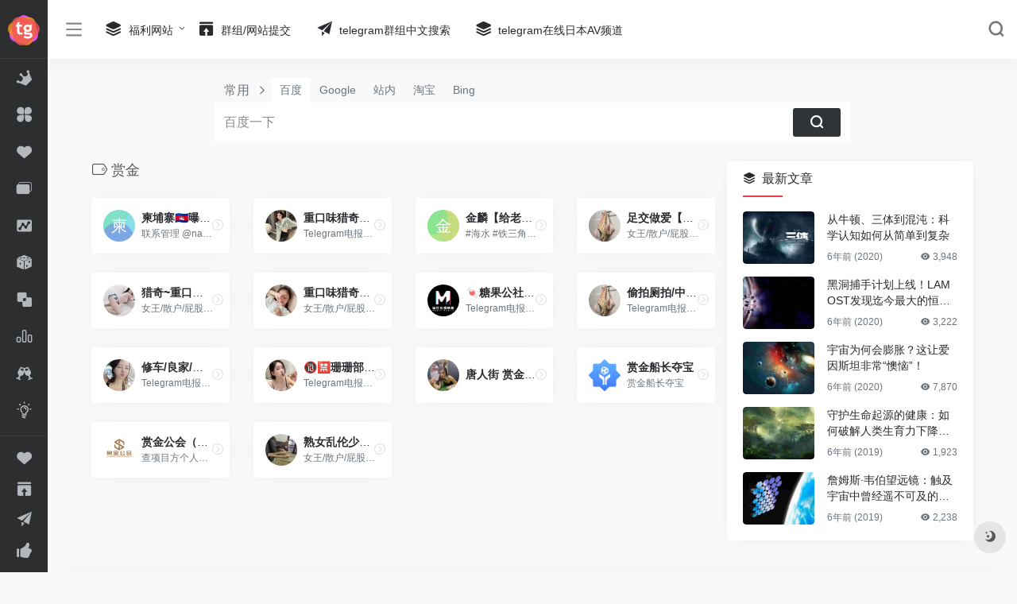

--- FILE ---
content_type: text/html; charset=UTF-8
request_url: https://teleindex.net/sitetag/shangjin
body_size: 13645
content:
<!DOCTYPE html>
<html lang="zh-CN" class="">
<head> 
<meta charset="UTF-8">
<meta name="renderer" content="webkit"/>
<meta name="force-rendering" content="webkit"/>
<meta http-equiv="X-UA-Compatible" content="IE=edge, chrome=1">
<meta name="viewport" content="width=device-width, initial-scale=1.0, minimum-scale=1.0, maximum-scale=1.0, user-scalable=no">
<title>赏金-TG索引</title>
<meta name="theme-color" content="#f9f9f9" />
<meta name="keywords" content="赏金,TG索引" />
<meta name="description" content="tg群中文搜索，电报群组频道大全-TG索引" />
<meta property="og:type" content="article">
<meta property="og:url" content="https://teleindex.net/sitetag/shangjin"/> 
<meta property="og:title" content="赏金-TG索引">
<meta property="og:description" content="tg群中文搜索，电报群组频道大全-TG索引">
<meta property="og:image" content="https://teleindex.net/wp-content/uploads/2022/07/logo2-2.png">
<meta property="og:site_name" content="TG索引">
<link rel="shortcut icon" href="https://teleindex.net/wp-content/uploads/2022/07/logo2-2.png">
<link rel="apple-touch-icon" href="https://teleindex.net/wp-content/uploads/2022/07/logo2-2.png">
<!--[if IE]><script src="https://teleindex.net/wp-content/themes/onenav/js/html5.min.js"></script><![endif]-->
<meta name='robots' content='max-image-preview:large' />
<link rel='dns-prefetch' href='//at.alicdn.com' />
<link rel="alternate" type="application/rss+xml" title="TG索引 &raquo; 赏金 网址标签 Feed" href="https://teleindex.net/sitetag/shangjin/feed" />
<link rel='stylesheet' id='wp-block-library-css'  href='https://teleindex.net/wp-includes/css/dist/block-library/style.min.css?ver=6.0.1' type='text/css' media='all' />
<style id='global-styles-inline-css' type='text/css'>
body{--wp--preset--color--black: #000000;--wp--preset--color--cyan-bluish-gray: #abb8c3;--wp--preset--color--white: #ffffff;--wp--preset--color--pale-pink: #f78da7;--wp--preset--color--vivid-red: #cf2e2e;--wp--preset--color--luminous-vivid-orange: #ff6900;--wp--preset--color--luminous-vivid-amber: #fcb900;--wp--preset--color--light-green-cyan: #7bdcb5;--wp--preset--color--vivid-green-cyan: #00d084;--wp--preset--color--pale-cyan-blue: #8ed1fc;--wp--preset--color--vivid-cyan-blue: #0693e3;--wp--preset--color--vivid-purple: #9b51e0;--wp--preset--gradient--vivid-cyan-blue-to-vivid-purple: linear-gradient(135deg,rgba(6,147,227,1) 0%,rgb(155,81,224) 100%);--wp--preset--gradient--light-green-cyan-to-vivid-green-cyan: linear-gradient(135deg,rgb(122,220,180) 0%,rgb(0,208,130) 100%);--wp--preset--gradient--luminous-vivid-amber-to-luminous-vivid-orange: linear-gradient(135deg,rgba(252,185,0,1) 0%,rgba(255,105,0,1) 100%);--wp--preset--gradient--luminous-vivid-orange-to-vivid-red: linear-gradient(135deg,rgba(255,105,0,1) 0%,rgb(207,46,46) 100%);--wp--preset--gradient--very-light-gray-to-cyan-bluish-gray: linear-gradient(135deg,rgb(238,238,238) 0%,rgb(169,184,195) 100%);--wp--preset--gradient--cool-to-warm-spectrum: linear-gradient(135deg,rgb(74,234,220) 0%,rgb(151,120,209) 20%,rgb(207,42,186) 40%,rgb(238,44,130) 60%,rgb(251,105,98) 80%,rgb(254,248,76) 100%);--wp--preset--gradient--blush-light-purple: linear-gradient(135deg,rgb(255,206,236) 0%,rgb(152,150,240) 100%);--wp--preset--gradient--blush-bordeaux: linear-gradient(135deg,rgb(254,205,165) 0%,rgb(254,45,45) 50%,rgb(107,0,62) 100%);--wp--preset--gradient--luminous-dusk: linear-gradient(135deg,rgb(255,203,112) 0%,rgb(199,81,192) 50%,rgb(65,88,208) 100%);--wp--preset--gradient--pale-ocean: linear-gradient(135deg,rgb(255,245,203) 0%,rgb(182,227,212) 50%,rgb(51,167,181) 100%);--wp--preset--gradient--electric-grass: linear-gradient(135deg,rgb(202,248,128) 0%,rgb(113,206,126) 100%);--wp--preset--gradient--midnight: linear-gradient(135deg,rgb(2,3,129) 0%,rgb(40,116,252) 100%);--wp--preset--duotone--dark-grayscale: url('#wp-duotone-dark-grayscale');--wp--preset--duotone--grayscale: url('#wp-duotone-grayscale');--wp--preset--duotone--purple-yellow: url('#wp-duotone-purple-yellow');--wp--preset--duotone--blue-red: url('#wp-duotone-blue-red');--wp--preset--duotone--midnight: url('#wp-duotone-midnight');--wp--preset--duotone--magenta-yellow: url('#wp-duotone-magenta-yellow');--wp--preset--duotone--purple-green: url('#wp-duotone-purple-green');--wp--preset--duotone--blue-orange: url('#wp-duotone-blue-orange');--wp--preset--font-size--small: 13px;--wp--preset--font-size--medium: 20px;--wp--preset--font-size--large: 36px;--wp--preset--font-size--x-large: 42px;}.has-black-color{color: var(--wp--preset--color--black) !important;}.has-cyan-bluish-gray-color{color: var(--wp--preset--color--cyan-bluish-gray) !important;}.has-white-color{color: var(--wp--preset--color--white) !important;}.has-pale-pink-color{color: var(--wp--preset--color--pale-pink) !important;}.has-vivid-red-color{color: var(--wp--preset--color--vivid-red) !important;}.has-luminous-vivid-orange-color{color: var(--wp--preset--color--luminous-vivid-orange) !important;}.has-luminous-vivid-amber-color{color: var(--wp--preset--color--luminous-vivid-amber) !important;}.has-light-green-cyan-color{color: var(--wp--preset--color--light-green-cyan) !important;}.has-vivid-green-cyan-color{color: var(--wp--preset--color--vivid-green-cyan) !important;}.has-pale-cyan-blue-color{color: var(--wp--preset--color--pale-cyan-blue) !important;}.has-vivid-cyan-blue-color{color: var(--wp--preset--color--vivid-cyan-blue) !important;}.has-vivid-purple-color{color: var(--wp--preset--color--vivid-purple) !important;}.has-black-background-color{background-color: var(--wp--preset--color--black) !important;}.has-cyan-bluish-gray-background-color{background-color: var(--wp--preset--color--cyan-bluish-gray) !important;}.has-white-background-color{background-color: var(--wp--preset--color--white) !important;}.has-pale-pink-background-color{background-color: var(--wp--preset--color--pale-pink) !important;}.has-vivid-red-background-color{background-color: var(--wp--preset--color--vivid-red) !important;}.has-luminous-vivid-orange-background-color{background-color: var(--wp--preset--color--luminous-vivid-orange) !important;}.has-luminous-vivid-amber-background-color{background-color: var(--wp--preset--color--luminous-vivid-amber) !important;}.has-light-green-cyan-background-color{background-color: var(--wp--preset--color--light-green-cyan) !important;}.has-vivid-green-cyan-background-color{background-color: var(--wp--preset--color--vivid-green-cyan) !important;}.has-pale-cyan-blue-background-color{background-color: var(--wp--preset--color--pale-cyan-blue) !important;}.has-vivid-cyan-blue-background-color{background-color: var(--wp--preset--color--vivid-cyan-blue) !important;}.has-vivid-purple-background-color{background-color: var(--wp--preset--color--vivid-purple) !important;}.has-black-border-color{border-color: var(--wp--preset--color--black) !important;}.has-cyan-bluish-gray-border-color{border-color: var(--wp--preset--color--cyan-bluish-gray) !important;}.has-white-border-color{border-color: var(--wp--preset--color--white) !important;}.has-pale-pink-border-color{border-color: var(--wp--preset--color--pale-pink) !important;}.has-vivid-red-border-color{border-color: var(--wp--preset--color--vivid-red) !important;}.has-luminous-vivid-orange-border-color{border-color: var(--wp--preset--color--luminous-vivid-orange) !important;}.has-luminous-vivid-amber-border-color{border-color: var(--wp--preset--color--luminous-vivid-amber) !important;}.has-light-green-cyan-border-color{border-color: var(--wp--preset--color--light-green-cyan) !important;}.has-vivid-green-cyan-border-color{border-color: var(--wp--preset--color--vivid-green-cyan) !important;}.has-pale-cyan-blue-border-color{border-color: var(--wp--preset--color--pale-cyan-blue) !important;}.has-vivid-cyan-blue-border-color{border-color: var(--wp--preset--color--vivid-cyan-blue) !important;}.has-vivid-purple-border-color{border-color: var(--wp--preset--color--vivid-purple) !important;}.has-vivid-cyan-blue-to-vivid-purple-gradient-background{background: var(--wp--preset--gradient--vivid-cyan-blue-to-vivid-purple) !important;}.has-light-green-cyan-to-vivid-green-cyan-gradient-background{background: var(--wp--preset--gradient--light-green-cyan-to-vivid-green-cyan) !important;}.has-luminous-vivid-amber-to-luminous-vivid-orange-gradient-background{background: var(--wp--preset--gradient--luminous-vivid-amber-to-luminous-vivid-orange) !important;}.has-luminous-vivid-orange-to-vivid-red-gradient-background{background: var(--wp--preset--gradient--luminous-vivid-orange-to-vivid-red) !important;}.has-very-light-gray-to-cyan-bluish-gray-gradient-background{background: var(--wp--preset--gradient--very-light-gray-to-cyan-bluish-gray) !important;}.has-cool-to-warm-spectrum-gradient-background{background: var(--wp--preset--gradient--cool-to-warm-spectrum) !important;}.has-blush-light-purple-gradient-background{background: var(--wp--preset--gradient--blush-light-purple) !important;}.has-blush-bordeaux-gradient-background{background: var(--wp--preset--gradient--blush-bordeaux) !important;}.has-luminous-dusk-gradient-background{background: var(--wp--preset--gradient--luminous-dusk) !important;}.has-pale-ocean-gradient-background{background: var(--wp--preset--gradient--pale-ocean) !important;}.has-electric-grass-gradient-background{background: var(--wp--preset--gradient--electric-grass) !important;}.has-midnight-gradient-background{background: var(--wp--preset--gradient--midnight) !important;}.has-small-font-size{font-size: var(--wp--preset--font-size--small) !important;}.has-medium-font-size{font-size: var(--wp--preset--font-size--medium) !important;}.has-large-font-size{font-size: var(--wp--preset--font-size--large) !important;}.has-x-large-font-size{font-size: var(--wp--preset--font-size--x-large) !important;}
</style>
<link rel='stylesheet' id='iconfont-css'  href='https://teleindex.net/wp-content/themes/onenav/css/iconfont.css?ver=3.1919' type='text/css' media='all' />
<link rel='stylesheet' id='iconfont-io-1-css'  href='//at.alicdn.com/t/font_1620678_18rbnd2homc.css?ver=3.1919' type='text/css' media='all' />
<link rel='stylesheet' id='iconfont-io-2-css'  href='//at.alicdn.com/t/font_2811503_rz4zraeosal.css?ver=3.1919' type='text/css' media='all' />
<link rel='stylesheet' id='bootstrap-css'  href='https://teleindex.net/wp-content/themes/onenav/css/bootstrap.min.css?ver=3.1919' type='text/css' media='all' />
<link rel='stylesheet' id='style-css'  href='https://teleindex.net/wp-content/themes/onenav/css/style.css?ver=3.1919' type='text/css' media='all' />
<script type='text/javascript' src='https://teleindex.net/wp-content/themes/onenav/js/jquery.min.js?ver=3.1919' id='jquery-js'></script>
<script type='text/javascript' id='jquery-js-after'>
/* <![CDATA[ */ 
        function loadFunc(func) {var oldOnload = window.onload;if(typeof window.onload != "function"){window.onload = func;}else{window.onload = function(){oldOnload();func();}}} 
        /* ]]> */
</script>
<link rel="https://api.w.org/" href="https://teleindex.net/wp-json/" /><link rel="alternate" type="application/json" href="https://teleindex.net/wp-json/wp/v2/sitetag/455" /><link rel="EditURI" type="application/rsd+xml" title="RSD" href="https://teleindex.net/xmlrpc.php?rsd" />
<link rel="wlwmanifest" type="application/wlwmanifest+xml" href="https://teleindex.net/wp-includes/wlwmanifest.xml" /> 
<meta name="generator" content="WordPress 6.0.1" />
<style>.io.icon-fw,.iconfont.icon-fw {
    width: 1.15em;
}
.screenshot-carousel .img_wrapper a{display:contents}
.fancybox-slide--iframe .fancybox-content{max-width :1280px;margin:0}
.fancybox-slide--iframe.fancybox-slide{padding:44px 0}
.navbar-nav .menu-item-286 a{background: #ff8116;border-radius: 50px!important;padding: 5px 10px!important;margin: 5px 0!important;color: #fff!important;}
.navbar-nav .menu-item-286 a i{position: absolute;top: 0;right: -10px;color: #f13522;}
.io-black-mode .navbar-nav .menu-item-286 a{background: #ce9412;}
.io-black-mode .navbar-nav .menu-item-286 a i{color: #fff;}.customize-width{max-width:1850px}.sidebar-nav{width:200px}@media (min-width: 768px){.main-content{margin-left:200px;}.main-content .page-header{left:200px;}}</style><!-- 自定义代码 -->
<!-- Google tag (gtag.js) -->
<script async src="https://www.googletagmanager.com/gtag/js?id=G-3H8H7ML9XW"></script>
<script>
  window.dataLayer = window.dataLayer || [];
  function gtag(){dataLayer.push(arguments);}
  gtag('js', new Date());

  gtag('config', 'G-3H8H7ML9XW');
</script><!-- end 自定义代码 -->
</head> 
<body class="archive tax-sitetag term-shangjin term-455 sidebar_right mini-sidebar">
        <div id="sidebar" class="sticky sidebar-nav fade">
            <div class="modal-dialog h-100  sidebar-nav-inner">
                <div class="sidebar-logo border-bottom border-color">
                    <!-- logo -->
                    <div class="logo overflow-hidden">
                                                <a href="https://teleindex.net" class="logo-expanded">
                            <img src="https://teleindex.net/wp-content/uploads/2022/07/logo_l-2.png" height="40" class="d-none" alt="TG索引">
                            <img src="https://teleindex.net/wp-content/uploads/2022/07/logo_l-2.png" height="40"  alt="TG索引">
                        </a>
                        <a href="https://teleindex.net" class="logo-collapsed">
                            <img src="https://teleindex.net/wp-content/uploads/2022/07/logo2-2.png" height="40" class="d-none" alt="TG索引">
                            <img src="https://teleindex.net/wp-content/uploads/2022/07/logo2-2.png" height="40"  alt="TG索引">
                        </a>
                    </div>
                    <!-- logo end -->
                </div>
                <div class="sidebar-menu flex-fill">
                    <div class="sidebar-scroll" >
                        <div class="sidebar-menu-inner">
                            <ul> 
                                                                                                        <li class="sidebar-item">
                                                                                        <a href="https://teleindex.net/#term-9551" class="" data-change="https://teleindex.net/#term-9551">
                                                <i class="io io-huangguan2 icon-fw icon-lg"></i>
                                                <span>极品色站</span>
                                            </a>
                                            <i class="iconfont icon-arrow-r-m sidebar-more text-sm"></i>
                                            <ul >
                                                                                            <li>
                                                    <a href="https://w55.tv/" target="">
                                                        <span>永久地址</span>
                                                    </a>
                                                </li> 
                                                                                                <li>
                                                    <a href="https://apian.me" target="">
                                                        <span>高清AV</span>
                                                    </a>
                                                </li> 
                                                                                                <li>
                                                    <a href="https://www.91tulu.com" target="">
                                                        <span>亚洲色图</span>
                                                    </a>
                                                </li> 
                                                                                                <li>
                                                    <a href="https://www.91shukan.com/" target="">
                                                        <span>情色小说</span>
                                                    </a>
                                                </li> 
                                                                                                <li>
                                                    <a href="https://www.91jinman.com" target="">
                                                        <span>h漫画</span>
                                                    </a>
                                                </li> 
                                                                                            </ul>
                                        </li>
                                                                        <li class="sidebar-item">
                                                                                        <a href="https://teleindex.net/#term-211" class="" data-change="https://teleindex.net/#term-211">
                                                <i class="io io-changyongmokuai icon-fw icon-lg"></i>
                                                <span>渠道</span>
                                            </a>
                                            <i class="iconfont icon-arrow-r-m sidebar-more text-sm"></i>
                                            <ul >
                                             
                                                <li>
                                                    <a href="https://teleindex.net/#term-177" class=""><span>引流</span></a>
                                                </li>
                                             
                                                <li>
                                                    <a href="https://teleindex.net/#term-182" class=""><span>支付</span></a>
                                                </li>
                                             
                                                <li>
                                                    <a href="https://teleindex.net/#term-179" class=""><span>跑分</span></a>
                                                </li>
                                             
                                                <li>
                                                    <a href="https://teleindex.net/#term-176" class=""><span>网贷</span></a>
                                                </li>
                                             
                                                <li>
                                                    <a href="https://teleindex.net/#term-138" class=""><span>交易</span></a>
                                                </li>
                                             
                                                <li>
                                                    <a href="https://teleindex.net/#term-97" class=""><span>素材</span></a>
                                                </li>
                                             
                                                <li>
                                                    <a href="https://teleindex.net/#term-171" class=""><span>产品</span></a>
                                                </li>
                                                                                        </ul>
                                        </li>
                                                                        <li class="sidebar-item">
                                                                                        <a href="https://teleindex.net/#term-127" class="" data-change="https://teleindex.net/#term-127">
                                                <i class="iconfont icon-heart icon-fw icon-lg"></i>
                                                <span>成人</span>
                                            </a>
                                            <i class="iconfont icon-arrow-r-m sidebar-more text-sm"></i>
                                            <ul >
                                             
                                                <li>
                                                    <a href="https://teleindex.net/#term-178" class=""><span>资源</span></a>
                                                </li>
                                             
                                                <li>
                                                    <a href="https://teleindex.net/#term-150" class=""><span>外围</span></a>
                                                </li>
                                                                                        </ul>
                                        </li>
                                                                        <li class="sidebar-item">
                                                                                        <a href="https://teleindex.net/#term-144" class="" data-change="https://teleindex.net/#term-144">
                                                <i class="iconfont icon-en icon-fw icon-lg"></i>
                                                <span>号卡</span>
                                            </a>
                                            <i class="iconfont icon-arrow-r-m sidebar-more text-sm"></i>
                                            <ul >
                                             
                                                <li>
                                                    <a href="https://teleindex.net/#term-172" class=""><span>号商</span></a>
                                                </li>
                                             
                                                <li>
                                                    <a href="https://teleindex.net/#term-173" class=""><span>卡商</span></a>
                                                </li>
                                                                                        </ul>
                                        </li>
                                                                        <li class="sidebar-item">
                                                                                        <a href="https://teleindex.net/#term-174" class="" data-change="https://teleindex.net/#term-174">
                                                <i class="iconfont icon-chart icon-fw icon-lg"></i>
                                                <span>项目</span>
                                            </a>
                                            <i class="iconfont icon-arrow-r-m sidebar-more text-sm"></i>
                                            <ul >
                                             
                                                <li>
                                                    <a href="https://teleindex.net/#term-181" class=""><span>网赚</span></a>
                                                </li>
                                             
                                                <li>
                                                    <a href="https://teleindex.net/#term-184" class=""><span>兼职</span></a>
                                                </li>
                                             
                                                <li>
                                                    <a href="https://teleindex.net/#term-197" class=""><span>灰黑</span></a>
                                                </li>
                                                                                        </ul>
                                        </li>
                                                                        <li class="sidebar-item">
                                            <a href="https://teleindex.net/#term-183" class="">
                                                <i class="iconfont icon-random icon-fw icon-lg"></i>
                                                <span>博彩</span>
                                            </a>
                                        </li> 
                                                                            <li class="sidebar-item">
                                            <a href="https://teleindex.net/#term-180" class="">
                                                <i class="iconfont icon-related icon-fw icon-lg"></i>
                                                <span>技术</span>
                                            </a>
                                        </li> 
                                                                            <li class="sidebar-item">
                                            <a href="https://teleindex.net/#term-43" class="">
                                                <i class="io io-rankings icon-fw icon-lg"></i>
                                                <span>数据</span>
                                            </a>
                                        </li> 
                                                                            <li class="sidebar-item">
                                            <a href="https://teleindex.net/#term-98" class="">
                                                <i class="iconfont icon-links icon-fw icon-lg"></i>
                                                <span>交流</span>
                                            </a>
                                        </li> 
                                                                            <li class="sidebar-item">
                                            <a href="https://teleindex.net/#term-175" class="">
                                                <i class="io io-linggan icon-fw icon-lg"></i>
                                                <span>其他</span>
                                            </a>
                                        </li> 
                                     
                            </ul>
                        </div>
                    </div>
                </div>
                <div class="border-top py-2 border-color">
                    <div class="flex-bottom">
                        <ul> 
                            <li id="menu-item-6633" class="menu-item menu-item-type-taxonomy menu-item-object-favorites menu-item-has-children menu-item-6633 sidebar-item"><a href="https://teleindex.net/favorites/fuliweb">
        <i class="iconfont icon-heart icon-fw icon-lg"></i>
                <span>福利网站</span></a>
<ul class="sub-menu">
	<li id="menu-item-6634" class="menu-item menu-item-type-taxonomy menu-item-object-favorites menu-item-6634 sidebar-item"><a href="https://teleindex.net/favorites/zaixianshipin">
        <i class="iconfont icon-category icon-fw icon-lg"></i>
                <span>在线视频</span></a></li>
	<li id="menu-item-6635" class="menu-item menu-item-type-taxonomy menu-item-object-favorites menu-item-6635 sidebar-item"><a href="https://teleindex.net/favorites/meizimeitu">
        <i class="iconfont icon-category icon-fw icon-lg"></i>
                <span>妹子美图</span></a></li>
	<li id="menu-item-6636" class="menu-item menu-item-type-taxonomy menu-item-object-favorites menu-item-6636 sidebar-item"><a href="https://teleindex.net/favorites/yingshixiazai">
        <i class="iconfont icon-category icon-fw icon-lg"></i>
                <span>影视资源</span></a></li>
	<li id="menu-item-6637" class="menu-item menu-item-type-taxonomy menu-item-object-favorites menu-item-6637 sidebar-item"><a href="https://teleindex.net/favorites/chengrenxiaoshuo">
        <i class="iconfont icon-category icon-fw icon-lg"></i>
                <span>成人小说</span></a></li>
	<li id="menu-item-6638" class="menu-item menu-item-type-taxonomy menu-item-object-favorites menu-item-6638 sidebar-item"><a href="https://teleindex.net/favorites/manhuaroufan">
        <i class="iconfont icon-category icon-fw icon-lg"></i>
                <span>漫画肉番</span></a></li>
	<li id="menu-item-6639" class="menu-item menu-item-type-taxonomy menu-item-object-favorites menu-item-6639 sidebar-item"><a href="https://teleindex.net/favorites/lieqizhongkou">
        <i class="iconfont icon-category icon-fw icon-lg"></i>
                <span>猎奇重口</span></a></li>
	<li id="menu-item-6641" class="menu-item menu-item-type-taxonomy menu-item-object-favorites menu-item-6641 sidebar-item"><a href="https://teleindex.net/favorites/fulidaohang">
        <i class="iconfont icon-category icon-fw icon-lg"></i>
                <span>福利导航</span></a></li>
	<li id="menu-item-6640" class="menu-item menu-item-type-taxonomy menu-item-object-favorites menu-item-6640 sidebar-item"><a href="https://teleindex.net/favorites/fuliapp">
        <i class="iconfont icon-category icon-fw icon-lg"></i>
                <span>福利APP</span></a></li>
	<li id="menu-item-6642" class="menu-item menu-item-type-taxonomy menu-item-object-favorites menu-item-6642 sidebar-item"><a href="https://teleindex.net/favorites/zongheziyuan">
        <i class="iconfont icon-category icon-fw icon-lg"></i>
                <span>综合资源</span></a></li>
</ul>
</li>
<li id="menu-item-832" class="menu-item menu-item-type-post_type menu-item-object-page menu-item-832 sidebar-item"><a href="https://teleindex.net/contribute">
        <i class="io io-tijiao icon-fw icon-lg"></i>
                <span>群组/网站提交</span></a></li>
<li id="menu-item-21491" class="menu-item menu-item-type-custom menu-item-object-custom menu-item-21491 sidebar-item"><a href="https://t.me/teleindex_net">
        <i class="iconfont icon-tougao icon-fw icon-lg"></i>
                <span>电报群组搜索</span></a></li>
<li id="menu-item-60751" class="menu-item menu-item-type-custom menu-item-object-custom menu-item-60751 sidebar-item"><a href="http://hk.pp88vip.com">
        <i class="iconfont icon-like icon-fw icon-lg"></i>
                <span>香港娛樂城</span></a></li>
 
                        </ul>
                    </div>
                </div>
            </div>
        </div>
        <div class="main-content flex-fill">    <div class=" header-nav">
        <div id="header" class="page-header sticky">
            <div class="navbar navbar-expand-md">
                <div class="container-fluid p-0 position-relative">
                    <div class="position-absolute w-100 text-center">
                        <a href="https://teleindex.net" class="navbar-brand d-md-none m-0" title="TG索引">
                            <img src="https://teleindex.net/wp-content/uploads/2022/07/logo_l-2.png" class="logo-light" alt="TG索引" height="30">
                            <img src="https://teleindex.net/wp-content/uploads/2022/07/logo_l-2.png" class="logo-dark d-none" alt="TG索引" height="30">
                        </a>
                    </div>
                    <div class="nav-item d-md-none mobile-menu py-2 position-relative"><a href="javascript:" id="sidebar-switch" data-toggle="modal" data-target="#sidebar"><i class="iconfont icon-classification icon-lg"></i></a></div>                    <div class="collapse navbar-collapse order-2 order-md-1">
                        <div class="header-mini-btn">
                            <label>
                                <input id="mini-button" type="checkbox" >
                                <svg viewBox="0 0 100 100" xmlns="http://www.w3.org/2000/svg"> 
                                    <path class="line--1" d="M0 40h62c18 0 18-20-17 5L31 55"></path>
                                    <path class="line--2" d="M0 50h80"></path>
                                    <path class="line--3" d="M0 60h62c18 0 18 20-17-5L31 45"></path>
                                </svg>
                            </label>
                        
                        </div>
                                                <ul class="navbar-nav navbar-top site-menu mr-4">
                            <li id="menu-item-6643" class="menu-item menu-item-type-taxonomy menu-item-object-favorites menu-item-has-children menu-item-6643"><a href="https://teleindex.net/favorites/fuliweb">
        <i class="iconfont icon-category icon-fw icon-lg"></i>
                <span>福利网站</span></a>
<ul class="sub-menu">
	<li id="menu-item-6644" class="menu-item menu-item-type-taxonomy menu-item-object-favorites menu-item-6644"><a href="https://teleindex.net/favorites/zaixianshipin">在线视频</a></li>
	<li id="menu-item-6645" class="menu-item menu-item-type-taxonomy menu-item-object-favorites menu-item-6645"><a href="https://teleindex.net/favorites/meizimeitu">妹子美图</a></li>
	<li id="menu-item-6646" class="menu-item menu-item-type-taxonomy menu-item-object-favorites menu-item-6646"><a href="https://teleindex.net/favorites/yingshixiazai">影视资源</a></li>
	<li id="menu-item-6647" class="menu-item menu-item-type-taxonomy menu-item-object-favorites menu-item-6647"><a href="https://teleindex.net/favorites/chengrenxiaoshuo">成人小说</a></li>
	<li id="menu-item-6648" class="menu-item menu-item-type-taxonomy menu-item-object-favorites menu-item-6648"><a href="https://teleindex.net/favorites/manhuaroufan">漫画肉番</a></li>
	<li id="menu-item-6649" class="menu-item menu-item-type-taxonomy menu-item-object-favorites menu-item-6649"><a href="https://teleindex.net/favorites/lieqizhongkou">猎奇重口</a></li>
	<li id="menu-item-6650" class="menu-item menu-item-type-taxonomy menu-item-object-favorites menu-item-6650"><a href="https://teleindex.net/favorites/fuliapp">福利APP</a></li>
	<li id="menu-item-6651" class="menu-item menu-item-type-taxonomy menu-item-object-favorites menu-item-6651"><a href="https://teleindex.net/favorites/fulidaohang">福利导航</a></li>
	<li id="menu-item-6652" class="menu-item menu-item-type-taxonomy menu-item-object-favorites menu-item-6652"><a href="https://teleindex.net/favorites/zongheziyuan">综合资源</a></li>
</ul>
</li>
<li id="menu-item-833" class="menu-item menu-item-type-post_type menu-item-object-page menu-item-833"><a href="https://teleindex.net/contribute">
        <i class="io io-tijiao icon-fw icon-lg"></i>
                <span>群组/网站提交</span></a></li>
<li id="menu-item-21493" class="menu-item menu-item-type-custom menu-item-object-custom menu-item-21493"><a href="https://t.me/teleindex_net">
        <i class="iconfont icon-tougao icon-fw icon-lg"></i>
                <span>telegram群组中文搜索</span></a></li>
<li id="menu-item-21598" class="menu-item menu-item-type-custom menu-item-object-custom menu-item-21598"><a href="https://t.me/apian_me">
        <i class="iconfont icon-category icon-fw icon-lg"></i>
                <span>telegram在线日本AV频道</span></a></li>
 
                        </ul>
                    </div>
                    <ul class="nav navbar-menu text-xs order-1 order-md-2 position-relative">
                                                                                                <li class="nav-search ml-3 ml-md-4">
                            <a href="javascript:" data-toggle="modal" data-target="#search-modal"><i class="iconfont icon-search icon-lg"></i></a>
                        </li>
                                                                    </ul>
                </div>
            </div>
        </div>
        <div class="placeholder"></div>
            </div>
<div class="container container-fluid customize-width"> 
<div id="search" class="s-search mx-auto my-4">
    <div id="search-list" class="hide-type-list">
        <div class="s-type">
            <span></span>
            <div class="s-type-list">
                <label for="type-baidu" data-page="home" data-id="group-a">常用</label><label for="type-baidu1" data-page="home" data-id="group-b">搜索</label><label for="type-br" data-page="home" data-id="group-c">工具</label><label for="type-zhihu" data-page="home" data-id="group-d">社区</label><label for="type-taobao1" data-page="home" data-id="group-e">生活</label><label for="type-zhaopin" data-page="home" data-id="group-f">求职</label>            </div>
        </div>
        <div class="search-group group-a s-current"><span class="type-text text-muted">常用</span><ul class="search-type"><li><input checked="checked" hidden type="radio" name="type" data-page="home" id="type-baidu" value="https://www.baidu.com/s?wd=%s%" data-placeholder="百度一下"><label for="type-baidu"><span class="text-muted">百度</span></label></li><li><input hidden type="radio" name="type" data-page="home" id="type-google" value="https://www.google.com/search?q=%s%" data-placeholder="谷歌两下"><label for="type-google"><span class="text-muted">Google</span></label></li><li><input hidden type="radio" name="type" data-page="home" id="type-zhannei" value="https://teleindex.net/?post_type=sites&s=%s%" data-placeholder="站内搜索"><label for="type-zhannei"><span class="text-muted">站内</span></label></li><li><input hidden type="radio" name="type" data-page="home" id="type-taobao" value="https://s.taobao.com/search?q=%s%" data-placeholder="淘宝"><label for="type-taobao"><span class="text-muted">淘宝</span></label></li><li><input hidden type="radio" name="type" data-page="home" id="type-bing" value="https://cn.bing.com/search?q=%s%" data-placeholder="微软Bing搜索"><label for="type-bing"><span class="text-muted">Bing</span></label></li></ul></div><div class="search-group group-b "><span class="type-text text-muted">搜索</span><ul class="search-type"><li><input hidden type="radio" name="type" data-page="home" id="type-baidu1" value="https://www.baidu.com/s?wd=%s%" data-placeholder="百度一下"><label for="type-baidu1"><span class="text-muted">百度</span></label></li><li><input hidden type="radio" name="type" data-page="home" id="type-google1" value="https://www.google.com/search?q=%s%" data-placeholder="谷歌两下"><label for="type-google1"><span class="text-muted">Google</span></label></li><li><input hidden type="radio" name="type" data-page="home" id="type-360" value="https://www.so.com/s?q=%s%" data-placeholder="360好搜"><label for="type-360"><span class="text-muted">360</span></label></li><li><input hidden type="radio" name="type" data-page="home" id="type-sogo" value="https://www.sogou.com/web?query=%s%" data-placeholder="搜狗搜索"><label for="type-sogo"><span class="text-muted">搜狗</span></label></li><li><input hidden type="radio" name="type" data-page="home" id="type-bing1" value="https://cn.bing.com/search?q=%s%" data-placeholder="微软Bing搜索"><label for="type-bing1"><span class="text-muted">Bing</span></label></li><li><input hidden type="radio" name="type" data-page="home" id="type-sm" value="https://yz.m.sm.cn/s?q=%s%" data-placeholder="UC移动端搜索"><label for="type-sm"><span class="text-muted">神马</span></label></li></ul></div><div class="search-group group-c "><span class="type-text text-muted">工具</span><ul class="search-type"><li><input hidden type="radio" name="type" data-page="home" id="type-br" value="https://rank.chinaz.com/all/%s%" data-placeholder="请输入网址(不带https://)"><label for="type-br"><span class="text-muted">权重查询</span></label></li><li><input hidden type="radio" name="type" data-page="home" id="type-links" value="https://link.chinaz.com/%s%" data-placeholder="请输入网址(不带https://)"><label for="type-links"><span class="text-muted">友链检测</span></label></li><li><input hidden type="radio" name="type" data-page="home" id="type-icp" value="https://icp.aizhan.com/%s%" data-placeholder="请输入网址(不带https://)"><label for="type-icp"><span class="text-muted">备案查询</span></label></li><li><input hidden type="radio" name="type" data-page="home" id="type-ping" value="https://ping.chinaz.com/%s%" data-placeholder="请输入网址(不带https://)"><label for="type-ping"><span class="text-muted">PING检测</span></label></li><li><input hidden type="radio" name="type" data-page="home" id="type-404" value="https://tool.chinaz.com/Links/?DAddress=%s%" data-placeholder="请输入网址(不带https://)"><label for="type-404"><span class="text-muted">死链检测</span></label></li><li><input hidden type="radio" name="type" data-page="home" id="type-ciku" value="https://www.ciku5.com/s?wd=%s%" data-placeholder="请输入关键词"><label for="type-ciku"><span class="text-muted">关键词挖掘</span></label></li></ul></div><div class="search-group group-d "><span class="type-text text-muted">社区</span><ul class="search-type"><li><input hidden type="radio" name="type" data-page="home" id="type-zhihu" value="https://www.zhihu.com/search?type=content&q=%s%" data-placeholder="知乎"><label for="type-zhihu"><span class="text-muted">知乎</span></label></li><li><input hidden type="radio" name="type" data-page="home" id="type-wechat" value="https://weixin.sogou.com/weixin?type=2&query=%s%" data-placeholder="微信"><label for="type-wechat"><span class="text-muted">微信</span></label></li><li><input hidden type="radio" name="type" data-page="home" id="type-weibo" value="https://s.weibo.com/weibo/%s%" data-placeholder="微博"><label for="type-weibo"><span class="text-muted">微博</span></label></li><li><input hidden type="radio" name="type" data-page="home" id="type-douban" value="https://www.douban.com/search?q=%s%" data-placeholder="豆瓣"><label for="type-douban"><span class="text-muted">豆瓣</span></label></li><li><input hidden type="radio" name="type" data-page="home" id="type-why" value="https://ask.seowhy.com/search/?q=%s%" data-placeholder="SEO问答社区"><label for="type-why"><span class="text-muted">搜外问答</span></label></li></ul></div><div class="search-group group-e "><span class="type-text text-muted">生活</span><ul class="search-type"><li><input hidden type="radio" name="type" data-page="home" id="type-taobao1" value="https://s.taobao.com/search?q=%s%" data-placeholder="淘宝"><label for="type-taobao1"><span class="text-muted">淘宝</span></label></li><li><input hidden type="radio" name="type" data-page="home" id="type-jd" value="https://search.jd.com/Search?keyword=%s%" data-placeholder="京东"><label for="type-jd"><span class="text-muted">京东</span></label></li><li><input hidden type="radio" name="type" data-page="home" id="type-xiachufang" value="https://www.xiachufang.com/search/?keyword=%s%" data-placeholder="下厨房"><label for="type-xiachufang"><span class="text-muted">下厨房</span></label></li><li><input hidden type="radio" name="type" data-page="home" id="type-xiangha" value="https://www.xiangha.com/so/?q=caipu&s=%s%" data-placeholder="香哈菜谱"><label for="type-xiangha"><span class="text-muted">香哈菜谱</span></label></li><li><input hidden type="radio" name="type" data-page="home" id="type-12306" value="https://www.12306.cn/?%s%" data-placeholder="12306"><label for="type-12306"><span class="text-muted">12306</span></label></li><li><input hidden type="radio" name="type" data-page="home" id="type-kd100" value="https://www.kuaidi100.com/?%s%" data-placeholder="快递100"><label for="type-kd100"><span class="text-muted">快递100</span></label></li><li><input hidden type="radio" name="type" data-page="home" id="type-qunar" value="https://www.qunar.com/?%s%" data-placeholder="去哪儿"><label for="type-qunar"><span class="text-muted">去哪儿</span></label></li></ul></div><div class="search-group group-f "><span class="type-text text-muted">求职</span><ul class="search-type"><li><input hidden type="radio" name="type" data-page="home" id="type-zhaopin" value="https://sou.zhaopin.com/jobs/searchresult.ashx?kw=%s%" data-placeholder="智联招聘"><label for="type-zhaopin"><span class="text-muted">智联招聘</span></label></li><li><input hidden type="radio" name="type" data-page="home" id="type-51job" value="https://search.51job.com/?%s%" data-placeholder="前程无忧"><label for="type-51job"><span class="text-muted">前程无忧</span></label></li><li><input hidden type="radio" name="type" data-page="home" id="type-lagou" value="https://www.lagou.com/jobs/list_%s%" data-placeholder="拉勾网"><label for="type-lagou"><span class="text-muted">拉勾网</span></label></li><li><input hidden type="radio" name="type" data-page="home" id="type-liepin" value="https://www.liepin.com/zhaopin/?key=%s%" data-placeholder="猎聘网"><label for="type-liepin"><span class="text-muted">猎聘网</span></label></li></ul></div>    </div>
    <form action="https://teleindex.net?s=" method="get" target="_blank" class="super-search-fm">
        <input type="text" id="search-text" class="form-control smart-tips search-key" zhannei="" placeholder="输入关键字搜索" style="outline:0" autocomplete="off" data-status="true">
        <button type="submit"><i class="iconfont icon-search"></i></button>
    </form> 
    <div class="card search-smart-tips" style="display: none">
        <ul></ul>
    </div>
</div>
</div>      <div id="content" class="container container-lg">
        <div class="content-wrap">
            <div class="content-layout">
                <h4 class="text-gray text-lg mb-4">
                    <i class="site-tag iconfont icon-tag icon-lg mr-1" id="赏金"></i>赏金                </h4>
                <div class="row">  
                                                <div class="url-card  col-sm-6 col-md-4 col-xl-3 ">
                            
        <div class="url-body default ">    
            <a href="https://teleindex.net/sites/71506.html"   data-id="71506" data-url="https://t.me/botong003" class="card no-c  mb-4 site-71506" data-toggle="tooltip" data-placement="bottom"  title="联系管理 @natuo88 @dijia008...">
                <div class="card-body url-content d-flex align-items-center"> 
                                        <div class="url-img rounded-circle mr-2 d-flex align-items-center justify-content-center">
                        <img class=" lazy unfancybox" src="https://teleindex.net/wp-content/themes/onenav/images/favicon.png" data-src="[data-uri]"  height="auto"  alt="柬埔寨🇰🇭曝光跑路🔥"> 
                    </div>
                                        <div class="url-info flex-fill">
                        <div class="text-sm overflowClip_1">
                        <strong>柬埔寨🇰🇭曝光跑路🔥</strong>
                        </div>
                        <p class="overflowClip_1 m-0 text-muted text-xs">联系管理 @natuo88 @dijia008...</p>
                    </div>
                </div> 
            </a> 
                        <a href="https://teleindex.net/go/?url=aHR0cHM6Ly90Lm1lL2JvdG9uZzAwMw%3D%3D" target="_blank" rel="external nofollow" title="直达" class="togo text-center text-muted is-views" data-id="71506" data-toggle="tooltip" data-placement="right"><i class="iconfont icon-goto"></i></a>
                    </div>
                            </div>
                                                    <div class="url-card  col-sm-6 col-md-4 col-xl-3 ">
                            
        <div class="url-body default ">    
            <a href="https://teleindex.net/sites/38093.html"   data-id="38093" data-url="https://t.me/zhongkouwei146" class="card no-c  mb-4 site-38093" data-toggle="tooltip" data-placement="bottom"  title="Telegram电报群组/频道重口味...">
                <div class="card-body url-content d-flex align-items-center"> 
                                        <div class="url-img rounded-circle mr-2 d-flex align-items-center justify-content-center">
                        <img class=" lazy unfancybox" src="https://teleindex.net/wp-content/themes/onenav/images/favicon.png" data-src="https://teleindex.net/wp-content/uploads/2023/06/picture-442.jpg"  height="auto"  alt="重口味猎奇处女少女人兽人妖霸凌群交口交内"> 
                    </div>
                                        <div class="url-info flex-fill">
                        <div class="text-sm overflowClip_1">
                        <strong>重口味猎奇处女少女人兽人妖霸凌群交口交内</strong>
                        </div>
                        <p class="overflowClip_1 m-0 text-muted text-xs">Telegram电报群组/频道重口味...</p>
                    </div>
                </div> 
            </a> 
                        <a href="https://teleindex.net/go/?url=aHR0cHM6Ly90Lm1lL3pob25na291d2VpMTQ2" target="_blank" rel="external nofollow" title="直达" class="togo text-center text-muted is-views" data-id="38093" data-toggle="tooltip" data-placement="right"><i class="iconfont icon-goto"></i></a>
                    </div>
                            </div>
                                                    <div class="url-card  col-sm-6 col-md-4 col-xl-3 ">
                            
        <div class="url-body default ">    
            <a href="https://teleindex.net/sites/22236.html"   data-id="22236" data-url="https://t.me/kdhd92" class="card no-c  mb-4 site-22236" data-toggle="tooltip" data-placement="bottom"  title="#海水 #铁三角 #乱伦 #却米 #...">
                <div class="card-body url-content d-flex align-items-center"> 
                                        <div class="url-img rounded-circle mr-2 d-flex align-items-center justify-content-center">
                        <img class=" lazy unfancybox" src="https://teleindex.net/wp-content/themes/onenav/images/favicon.png" data-src="[data-uri]"  height="auto"  alt="金麟【给老公强制吃伟哥】"> 
                    </div>
                                        <div class="url-info flex-fill">
                        <div class="text-sm overflowClip_1">
                        <strong>金麟【给老公强制吃伟哥】</strong>
                        </div>
                        <p class="overflowClip_1 m-0 text-muted text-xs">#海水 #铁三角 #乱伦 #却米 #...</p>
                    </div>
                </div> 
            </a> 
                        <a href="https://teleindex.net/go/?url=aHR0cHM6Ly90Lm1lL2tkaGQ5Mg%3D%3D" target="_blank" rel="external nofollow" title="直达" class="togo text-center text-muted is-views" data-id="22236" data-toggle="tooltip" data-placement="right"><i class="iconfont icon-goto"></i></a>
                    </div>
                            </div>
                                                    <div class="url-card  col-sm-6 col-md-4 col-xl-3 ">
                            
        <div class="url-body default ">    
            <a href="https://teleindex.net/sites/21861.html"   data-id="21861" data-url="https://t.me/zujiaozuoai85564" class="card no-c  mb-4 site-21861" data-toggle="tooltip" data-placement="bottom"  title="女王/散户/屁股/娇喘/妈妈/母...">
                <div class="card-body url-content d-flex align-items-center"> 
                                        <div class="url-img rounded-circle mr-2 d-flex align-items-center justify-content-center">
                        <img class=" lazy unfancybox" src="https://teleindex.net/wp-content/themes/onenav/images/favicon.png" data-src="https://teleindex.net/wp-content/uploads/2023/01/picture-1887.jpg"  height="auto"  alt="足交做爱【制服—街射】|女厕 血腥"> 
                    </div>
                                        <div class="url-info flex-fill">
                        <div class="text-sm overflowClip_1">
                        <strong>足交做爱【制服—街射】|女厕 血腥</strong>
                        </div>
                        <p class="overflowClip_1 m-0 text-muted text-xs">女王/散户/屁股/娇喘/妈妈/母...</p>
                    </div>
                </div> 
            </a> 
                        <a href="https://teleindex.net/go/?url=aHR0cHM6Ly90Lm1lL3p1amlhb3p1b2FpODU1NjQ%3D" target="_blank" rel="external nofollow" title="直达" class="togo text-center text-muted is-views" data-id="21861" data-toggle="tooltip" data-placement="right"><i class="iconfont icon-goto"></i></a>
                    </div>
                            </div>
                                                    <div class="url-card  col-sm-6 col-md-4 col-xl-3 ">
                            
        <div class="url-body default ">    
            <a href="https://teleindex.net/sites/21195.html"   data-id="21195" data-url="https://t.me/lieqi4534" class="card no-c  mb-4 site-21195" data-toggle="tooltip" data-placement="bottom"  title="女王/散户/屁股/娇喘/妈妈/母...">
                <div class="card-body url-content d-flex align-items-center"> 
                                        <div class="url-img rounded-circle mr-2 d-flex align-items-center justify-content-center">
                        <img class=" lazy unfancybox" src="https://teleindex.net/wp-content/themes/onenav/images/favicon.png" data-src="https://teleindex.net/wp-content/uploads/2023/01/picture-1625.jpg"  height="auto"  alt="猎奇~重口味㊣群交◇真刺激哦"> 
                    </div>
                                        <div class="url-info flex-fill">
                        <div class="text-sm overflowClip_1">
                        <strong>猎奇~重口味㊣群交◇真刺激哦</strong>
                        </div>
                        <p class="overflowClip_1 m-0 text-muted text-xs">女王/散户/屁股/娇喘/妈妈/母...</p>
                    </div>
                </div> 
            </a> 
                        <a href="https://teleindex.net/go/?url=aHR0cHM6Ly90Lm1lL2xpZXFpNDUzNA%3D%3D" target="_blank" rel="external nofollow" title="直达" class="togo text-center text-muted is-views" data-id="21195" data-toggle="tooltip" data-placement="right"><i class="iconfont icon-goto"></i></a>
                    </div>
                            </div>
                                                    <div class="url-card  col-sm-6 col-md-4 col-xl-3 ">
                            
        <div class="url-body default ">    
            <a href="https://teleindex.net/sites/19559.html"   data-id="19559" data-url="https://t.me/zhongkouwei6688" class="card no-c  mb-4 site-19559" data-toggle="tooltip" data-placement="bottom"  title="女王/散户/屁股/娇喘/妈妈/母...">
                <div class="card-body url-content d-flex align-items-center"> 
                                        <div class="url-img rounded-circle mr-2 d-flex align-items-center justify-content-center">
                        <img class=" lazy unfancybox" src="https://teleindex.net/wp-content/themes/onenav/images/favicon.png" data-src="https://teleindex.net/wp-content/uploads/2023/01/picture-971.jpg"  height="auto"  alt="重口味猎奇处女少女人兽人妖霸凌群交"> 
                    </div>
                                        <div class="url-info flex-fill">
                        <div class="text-sm overflowClip_1">
                        <strong>重口味猎奇处女少女人兽人妖霸凌群交</strong>
                        </div>
                        <p class="overflowClip_1 m-0 text-muted text-xs">女王/散户/屁股/娇喘/妈妈/母...</p>
                    </div>
                </div> 
            </a> 
                        <a href="https://teleindex.net/go/?url=aHR0cHM6Ly90Lm1lL3pob25na291d2VpNjY4OA%3D%3D" target="_blank" rel="external nofollow" title="直达" class="togo text-center text-muted is-views" data-id="19559" data-toggle="tooltip" data-placement="right"><i class="iconfont icon-goto"></i></a>
                    </div>
                            </div>
                                                    <div class="url-card  col-sm-6 col-md-4 col-xl-3 ">
                            
        <div class="url-body default ">    
            <a href="https://teleindex.net/sites/13275.html"   data-id="13275" data-url="https://t.me/tangguogongshe6688" class="card no-c  mb-4 site-13275" data-toggle="tooltip" data-placement="bottom"  title="Telegram电报群组/频道🍬糖果...">
                <div class="card-body url-content d-flex align-items-center"> 
                                        <div class="url-img rounded-circle mr-2 d-flex align-items-center justify-content-center">
                        <img class=" lazy unfancybox" src="https://teleindex.net/wp-content/themes/onenav/images/favicon.png" data-src="https://teleindex.net/wp-content/uploads/2022/10/picture-907.jpg"  height="auto"  alt="🍬糖果公社🎬麻豆|91|糖心🔞传媒"> 
                    </div>
                                        <div class="url-info flex-fill">
                        <div class="text-sm overflowClip_1">
                        <strong>🍬糖果公社🎬麻豆|91|糖心🔞传媒</strong>
                        </div>
                        <p class="overflowClip_1 m-0 text-muted text-xs">Telegram电报群组/频道🍬糖果...</p>
                    </div>
                </div> 
            </a> 
                        <a href="https://teleindex.net/go/?url=aHR0cHM6Ly90Lm1lL3RhbmdndW9nb25nc2hlNjY4OA%3D%3D" target="_blank" rel="external nofollow" title="直达" class="togo text-center text-muted is-views" data-id="13275" data-toggle="tooltip" data-placement="right"><i class="iconfont icon-goto"></i></a>
                    </div>
                            </div>
                                                    <div class="url-card  col-sm-6 col-md-4 col-xl-3 ">
                            
        <div class="url-body default ">    
            <a href="https://teleindex.net/sites/12682.html"   data-id="12682" data-url="https://t.me/toupaicepai6688" class="card no-c  mb-4 site-12682" data-toggle="tooltip" data-placement="bottom"  title="Telegram电报群组/频道偷拍厕...">
                <div class="card-body url-content d-flex align-items-center"> 
                                        <div class="url-img rounded-circle mr-2 d-flex align-items-center justify-content-center">
                        <img class=" lazy unfancybox" src="https://teleindex.net/wp-content/themes/onenav/images/favicon.png" data-src="https://teleindex.net/wp-content/uploads/2022/10/picture-687.jpg"  height="auto"  alt="偷拍厕拍/中学沟厕/大学宿舍/医院打针"> 
                    </div>
                                        <div class="url-info flex-fill">
                        <div class="text-sm overflowClip_1">
                        <strong>偷拍厕拍/中学沟厕/大学宿舍/医院打针</strong>
                        </div>
                        <p class="overflowClip_1 m-0 text-muted text-xs">Telegram电报群组/频道偷拍厕...</p>
                    </div>
                </div> 
            </a> 
                        <a href="https://teleindex.net/go/?url=aHR0cHM6Ly90Lm1lL3RvdXBhaWNlcGFpNjY4OA%3D%3D" target="_blank" rel="external nofollow" title="直达" class="togo text-center text-muted is-views" data-id="12682" data-toggle="tooltip" data-placement="right"><i class="iconfont icon-goto"></i></a>
                    </div>
                            </div>
                                                    <div class="url-card  col-sm-6 col-md-4 col-xl-3 ">
                            
        <div class="url-body default ">    
            <a href="https://teleindex.net/sites/12680.html"   data-id="12680" data-url="https://t.me/xiucheliangjia6688" class="card no-c  mb-4 site-12680" data-toggle="tooltip" data-placement="bottom"  title="Telegram电报群组/频道修车/...">
                <div class="card-body url-content d-flex align-items-center"> 
                                        <div class="url-img rounded-circle mr-2 d-flex align-items-center justify-content-center">
                        <img class=" lazy unfancybox" src="https://teleindex.net/wp-content/themes/onenav/images/favicon.png" data-src="https://teleindex.net/wp-content/uploads/2022/10/picture-686.jpg"  height="auto"  alt="修车/良家/楼凤/伴游/兼职/小姐/开车/"> 
                    </div>
                                        <div class="url-info flex-fill">
                        <div class="text-sm overflowClip_1">
                        <strong>修车/良家/楼凤/伴游/兼职/小姐/开车/</strong>
                        </div>
                        <p class="overflowClip_1 m-0 text-muted text-xs">Telegram电报群组/频道修车/...</p>
                    </div>
                </div> 
            </a> 
                        <a href="https://teleindex.net/go/?url=aHR0cHM6Ly90Lm1lL3hpdWNoZWxpYW5namlhNjY4OA%3D%3D" target="_blank" rel="external nofollow" title="直达" class="togo text-center text-muted is-views" data-id="12680" data-toggle="tooltip" data-placement="right"><i class="iconfont icon-goto"></i></a>
                    </div>
                            </div>
                                                    <div class="url-card  col-sm-6 col-md-4 col-xl-3 ">
                            
        <div class="url-body default ">    
            <a href="https://teleindex.net/sites/12678.html"   data-id="12678" data-url="https://t.me/shanshanbuluo6688" class="card no-c  mb-4 site-12678" data-toggle="tooltip" data-placement="bottom"  title="Telegram电报群组/频道🔞🈲珊...">
                <div class="card-body url-content d-flex align-items-center"> 
                                        <div class="url-img rounded-circle mr-2 d-flex align-items-center justify-content-center">
                        <img class=" lazy unfancybox" src="https://teleindex.net/wp-content/themes/onenav/images/favicon.png" data-src="https://teleindex.net/wp-content/uploads/2022/10/picture-685.jpg"  height="auto"  alt="🔞🈲珊珊部落-老司机|开车|聊骚|人妻|伦理|看片|共享|资源-海王-互换-"> 
                    </div>
                                        <div class="url-info flex-fill">
                        <div class="text-sm overflowClip_1">
                        <strong>🔞🈲珊珊部落-老司机|开车|聊骚|人妻|伦理|看片|共享|资源-海王-互换-</strong>
                        </div>
                        <p class="overflowClip_1 m-0 text-muted text-xs">Telegram电报群组/频道🔞🈲珊...</p>
                    </div>
                </div> 
            </a> 
                        <a href="https://teleindex.net/go/?url=aHR0cHM6Ly90Lm1lL3NoYW5zaGFuYnVsdW82Njg4" target="_blank" rel="external nofollow" title="直达" class="togo text-center text-muted is-views" data-id="12678" data-toggle="tooltip" data-placement="right"><i class="iconfont icon-goto"></i></a>
                    </div>
                            </div>
                                                    <div class="url-card  col-sm-6 col-md-4 col-xl-3 ">
                            
        <div class="url-body default ">    
            <a href="https://teleindex.net/sites/2979.html"   data-id="2979" data-url="https://t.me/tangrenjie01" class="card no-c  mb-4 site-2979" data-toggle="tooltip" data-placement="bottom"  title="">
                <div class="card-body url-content d-flex align-items-center"> 
                                        <div class="url-img rounded-circle mr-2 d-flex align-items-center justify-content-center">
                        <img class=" lazy unfancybox" src="https://teleindex.net/wp-content/themes/onenav/images/favicon.png" data-src="https://teleindex.net/wp-content/uploads/2022/08/picture-440.jpg"  height="auto"  alt="唐人街 赏金猎人"> 
                    </div>
                                        <div class="url-info flex-fill">
                        <div class="text-sm overflowClip_1">
                        <strong>唐人街 赏金猎人</strong>
                        </div>
                        <p class="overflowClip_1 m-0 text-muted text-xs"></p>
                    </div>
                </div> 
            </a> 
                        <a href="https://teleindex.net/go/?url=aHR0cHM6Ly90Lm1lL3RhbmdyZW5qaWUwMQ%3D%3D" target="_blank" rel="external nofollow" title="直达" class="togo text-center text-muted is-views" data-id="2979" data-toggle="tooltip" data-placement="right"><i class="iconfont icon-goto"></i></a>
                    </div>
                            </div>
                                                    <div class="url-card  col-sm-6 col-md-4 col-xl-3 ">
                            
        <div class="url-body default ">    
            <a href="https://teleindex.net/sites/2977.html"   data-id="2977" data-url="https://t.me/rty4ewt" class="card no-c  mb-4 site-2977" data-toggle="tooltip" data-placement="bottom"  title="赏金船长夺宝">
                <div class="card-body url-content d-flex align-items-center"> 
                                        <div class="url-img rounded-circle mr-2 d-flex align-items-center justify-content-center">
                        <img class=" lazy unfancybox" src="https://teleindex.net/wp-content/themes/onenav/images/favicon.png" data-src="https://teleindex.net/wp-content/uploads/2022/08/picture-439.jpg"  height="auto"  alt="赏金船长夺宝"> 
                    </div>
                                        <div class="url-info flex-fill">
                        <div class="text-sm overflowClip_1">
                        <strong>赏金船长夺宝</strong>
                        </div>
                        <p class="overflowClip_1 m-0 text-muted text-xs">赏金船长夺宝</p>
                    </div>
                </div> 
            </a> 
                        <a href="https://teleindex.net/go/?url=aHR0cHM6Ly90Lm1lL3J0eTRld3Q%3D" target="_blank" rel="external nofollow" title="直达" class="togo text-center text-muted is-views" data-id="2977" data-toggle="tooltip" data-placement="right"><i class="iconfont icon-goto"></i></a>
                    </div>
                            </div>
                                                    <div class="url-card  col-sm-6 col-md-4 col-xl-3 ">
                            
        <div class="url-body default ">    
            <a href="https://teleindex.net/sites/2084.html"   data-id="2084" data-url="https://t.me/CoincircleDetective" class="card no-c  mb-4 site-2084" data-toggle="tooltip" data-placement="bottom"  title="查项目方个人全家户籍地址|照...">
                <div class="card-body url-content d-flex align-items-center"> 
                                        <div class="url-img rounded-circle mr-2 d-flex align-items-center justify-content-center">
                        <img class=" lazy unfancybox" src="https://teleindex.net/wp-content/themes/onenav/images/favicon.png" data-src="https://teleindex.net/wp-content/uploads/2022/08/picture-151.jpg"  height="auto"  alt="赏金公会（Bounty coin官方社区）"> 
                    </div>
                                        <div class="url-info flex-fill">
                        <div class="text-sm overflowClip_1">
                        <strong>赏金公会（Bounty coin官方社区）</strong>
                        </div>
                        <p class="overflowClip_1 m-0 text-muted text-xs">查项目方个人全家户籍地址|照...</p>
                    </div>
                </div> 
            </a> 
                        <a href="https://teleindex.net/go/?url=aHR0cHM6Ly90Lm1lL0NvaW5jaXJjbGVEZXRlY3RpdmU%3D" target="_blank" rel="external nofollow" title="直达" class="togo text-center text-muted is-views" data-id="2084" data-toggle="tooltip" data-placement="right"><i class="iconfont icon-goto"></i></a>
                    </div>
                            </div>
                                                    <div class="url-card  col-sm-6 col-md-4 col-xl-3 ">
                            
        <div class="url-body default ">    
            <a href="https://teleindex.net/sites/1378.html"   data-id="1378" data-url="https://t.me/shunvluanlun" class="card no-c  mb-4 site-1378" data-toggle="tooltip" data-placement="bottom"  title="女王/散户/屁股/娇喘/妈妈/母...">
                <div class="card-body url-content d-flex align-items-center"> 
                                        <div class="url-img rounded-circle mr-2 d-flex align-items-center justify-content-center">
                        <img class=" lazy unfancybox" src="https://teleindex.net/wp-content/themes/onenav/images/favicon.png" data-src="https://teleindex.net/wp-content/uploads/2022/07/picture-169.jpg"  height="auto"  alt="熟女乱伦少妇自慰*️⃣黑丝jk"> 
                    </div>
                                        <div class="url-info flex-fill">
                        <div class="text-sm overflowClip_1">
                        <strong>熟女乱伦少妇自慰*️⃣黑丝jk</strong>
                        </div>
                        <p class="overflowClip_1 m-0 text-muted text-xs">女王/散户/屁股/娇喘/妈妈/母...</p>
                    </div>
                </div> 
            </a> 
                        <a href="https://teleindex.net/go/?url=aHR0cHM6Ly90Lm1lL3NodW52bHVhbmx1bg%3D%3D" target="_blank" rel="external nofollow" title="直达" class="togo text-center text-muted is-views" data-id="1378" data-toggle="tooltip" data-placement="right"><i class="iconfont icon-goto"></i></a>
                    </div>
                            </div>
                                        </div>  
                <div class="posts-nav mb-4">
                                    </div>
            </div> 
        </div>
        <div class="sidebar sidebar-tools d-none d-lg-block">
		
	
			<div id="new_cat-2" class="card io-sidebar-widget new_cat"><div class="card-header widget-header"><h3 class="text-md mb-0"><i class="mr-2 iconfont icon-category"></i>最新文章</h3></div> 
    <div class="card-body"> 
        <div class="list-grid list-rounded my-n2">
                                    <div class="list-item py-2">
                                <div class="media media-3x2 rounded col-4 mr-3">
                                        <a class="media-content" href="https://teleindex.net/226.html"  title="从牛顿、三体到混沌：科学认知如何从简单到复杂" data-src="https://teleindex.net/wp-content/uploads/2020/01/owell_20200115_144324.jpg"></a>
                                    </div>
                                <div class="list-content py-0">
                    <div class="list-body">
                        <a href="https://teleindex.net/226.html" class="list-title overflowClip_2"  rel="bookmark">从牛顿、三体到混沌：科学认知如何从简单到复杂</a>
                    </div>
                    <div class="list-footer">
                        <div class="d-flex flex-fill text-muted text-xs">
                            <time class="d-inline-block">6年前 (2020)</time>
                            <div class="flex-fill"></div>
                            <span class="views"><i class="iconfont icon-chakan"></i> 3,948</span>                        </div>
                    </div>
                </div>
            </div>
                        <div class="list-item py-2">
                                <div class="media media-3x2 rounded col-4 mr-3">
                                        <a class="media-content" href="https://teleindex.net/228.html"  title="黑洞捕手计划上线！LAMOST发现迄今最大的恒星级黑洞" data-src="https://teleindex.net/wp-content/uploads/2020/01/original_1454642378663_zwtnr9kke29.jpg"></a>
                                    </div>
                                <div class="list-content py-0">
                    <div class="list-body">
                        <a href="https://teleindex.net/228.html" class="list-title overflowClip_2"  rel="bookmark">黑洞捕手计划上线！LAMOST发现迄今最大的恒星级黑洞</a>
                    </div>
                    <div class="list-footer">
                        <div class="d-flex flex-fill text-muted text-xs">
                            <time class="d-inline-block">6年前 (2020)</time>
                            <div class="flex-fill"></div>
                            <span class="views"><i class="iconfont icon-chakan"></i> 3,222</span>                        </div>
                    </div>
                </div>
            </div>
                        <div class="list-item py-2">
                                <div class="media media-3x2 rounded col-4 mr-3">
                                        <a class="media-content" href="https://teleindex.net/260.html"  title="宇宙为何会膨胀？这让爱因斯坦非常“懊恼”！" data-src="https://teleindex.net/wp-content/uploads/2020/01/owell_20200115_142811.jpg"></a>
                                    </div>
                                <div class="list-content py-0">
                    <div class="list-body">
                        <a href="https://teleindex.net/260.html" class="list-title overflowClip_2"  rel="bookmark">宇宙为何会膨胀？这让爱因斯坦非常“懊恼”！</a>
                    </div>
                    <div class="list-footer">
                        <div class="d-flex flex-fill text-muted text-xs">
                            <time class="d-inline-block">6年前 (2020)</time>
                            <div class="flex-fill"></div>
                            <span class="views"><i class="iconfont icon-chakan"></i> 7,870</span>                        </div>
                    </div>
                </div>
            </div>
                        <div class="list-item py-2">
                                <div class="media media-3x2 rounded col-4 mr-3">
                                        <a class="media-content" href="https://teleindex.net/227.html"  title="守护生命起源的健康：如何破解人类生育力下降难题" data-src="https://teleindex.net/wp-content/uploads/2019/12/owell_20200115_145018.jpg"></a>
                                    </div>
                                <div class="list-content py-0">
                    <div class="list-body">
                        <a href="https://teleindex.net/227.html" class="list-title overflowClip_2"  rel="bookmark">守护生命起源的健康：如何破解人类生育力下降难题</a>
                    </div>
                    <div class="list-footer">
                        <div class="d-flex flex-fill text-muted text-xs">
                            <time class="d-inline-block">6年前 (2019)</time>
                            <div class="flex-fill"></div>
                            <span class="views"><i class="iconfont icon-chakan"></i> 1,923</span>                        </div>
                    </div>
                </div>
            </div>
                        <div class="list-item py-2">
                                <div class="media media-3x2 rounded col-4 mr-3">
                                        <a class="media-content" href="https://teleindex.net/225.html"  title="詹姆斯·韦伯望远镜：触及宇宙中曾经遥不可及的角落" data-src="https://teleindex.net/wp-content/uploads/2019/11/satellites.jpg"></a>
                                    </div>
                                <div class="list-content py-0">
                    <div class="list-body">
                        <a href="https://teleindex.net/225.html" class="list-title overflowClip_2"  rel="bookmark">詹姆斯·韦伯望远镜：触及宇宙中曾经遥不可及的角落</a>
                    </div>
                    <div class="list-footer">
                        <div class="d-flex flex-fill text-muted text-xs">
                            <time class="d-inline-block">6年前 (2019)</time>
                            <div class="flex-fill"></div>
                            <span class="views"><i class="iconfont icon-chakan"></i> 2,238</span>                        </div>
                    </div>
                </div>
            </div>
                                </div>
    </div>

    </div>	</div>
    </div>
 
<div class="main-footer footer-stick container container-fluid customize-width pt-4 pb-3 footer-type-big">

    <div class="footer-inner card rounded-xl m-0">
        <div class="footer-text card-body text-muted text-center text-md-left">
                        <div class="row my-4">
                                <div class="col-12 col-md-4 mb-4 mb-md-0">
                    <a class="footer-logo" href="https://teleindex.net" title="TG索引">
                        <img src="https://teleindex.net/wp-content/uploads/2022/07/logo_l-2.png" class="logo-light mb-3" alt="TG索引" height="40">
                        <img src="https://teleindex.net/wp-content/uploads/2022/07/logo_l-2.png" class="logo-dark d-none mb-3" alt="TG索引" height="40">
                    </a>
                    <div class="text-sm">TG索引 telegram中文索引，海量电报群组、频道及影视资源及福利网站导航。</div>
                </div>
                                <div class="col-12 col-md-5 mb-4 mb-md-0"> 
                    <p class="footer-links text-sm mb-3"><a href="/">友链申请</a>
<a href="/">免责声明</a>
<a href="/">广告合作</a>
<a href="/">关于我们</a></p>                                        <div class="footer-social">
                        <a class="rounded-circle bg-light" href="/cdn-cgi/l/email-protection#9fa9a9a7a6a7aaacdff8f2fef6f3b1dcd0d2" target="_blank" data-toggle="tooltip" data-placement="top" title="Email" rel="external noopener nofollow">
                                    <i class="iconfont icon-gonggao4"></i>
                                </a>                    </div>
                </div>
                                <div class="col-12 col-md-3 text-md-right mb-4 mb-md-0">
                                </div>
                            </div>
                        <div class="footer-copyright text-xs">
            Copyright © 2026 <a href="https://teleindex.net" title="TG索引" rel="home">TG索引</a>&nbsp;            </div>
        </div>
    </div>
</div>
</div><!-- main-content end -->

<footer>
    <div id="footer-tools" class="d-flex flex-column">
        <a href="javascript:" id="go-to-up" class="btn rounded-circle go-up m-1" rel="go-top">
            <i class="iconfont icon-to-up"></i>
        </a>
                                                <a href="javascript:" id="switch-mode" class="btn rounded-circle switch-dark-mode m-1" data-toggle="tooltip" data-placement="left" title="夜间模式">
            <i class="mode-ico iconfont icon-light"></i>
        </a>
            </div>
</footer>
  
<div class="modal fade search-modal" id="search-modal">
    <div class="modal-dialog modal-lg modal-dialog-centered">
        <div class="modal-content">  
            <div class="modal-body">
                 
<div id="search" class="s-search mx-auto my-4">
    <div id="search-list" class="hide-type-list">
        <div class="s-type">
            <span></span>
            <div class="s-type-list">
                <label for="m_type-baidu" data-page="home" data-id="group-a">常用</label><label for="m_type-baidu1" data-page="home" data-id="group-b">搜索</label><label for="m_type-br" data-page="home" data-id="group-c">工具</label><label for="m_type-zhihu" data-page="home" data-id="group-d">社区</label><label for="m_type-taobao1" data-page="home" data-id="group-e">生活</label><label for="m_type-zhaopin" data-page="home" data-id="group-f">求职</label>            </div>
        </div>
        <div class="search-group group-a"><span class="type-text text-muted">常用</span><ul class="search-type"><li><input checked="checked" hidden type="radio" name="type2" data-page="home" id="m_type-baidu" value="https://www.baidu.com/s?wd=%s%" data-placeholder="百度一下"><label for="m_type-baidu"><span class="text-muted">百度</span></label></li><li><input hidden type="radio" name="type2" data-page="home" id="m_type-google" value="https://www.google.com/search?q=%s%" data-placeholder="谷歌两下"><label for="m_type-google"><span class="text-muted">Google</span></label></li><li><input hidden type="radio" name="type2" data-page="home" id="m_type-zhannei" value="https://teleindex.net/?post_type=sites&s=%s%" data-placeholder="站内搜索"><label for="m_type-zhannei"><span class="text-muted">站内</span></label></li><li><input hidden type="radio" name="type2" data-page="home" id="m_type-taobao" value="https://s.taobao.com/search?q=%s%" data-placeholder="淘宝"><label for="m_type-taobao"><span class="text-muted">淘宝</span></label></li><li><input hidden type="radio" name="type2" data-page="home" id="m_type-bing" value="https://cn.bing.com/search?q=%s%" data-placeholder="微软Bing搜索"><label for="m_type-bing"><span class="text-muted">Bing</span></label></li></ul></div><div class="search-group group-b"><span class="type-text text-muted">搜索</span><ul class="search-type"><li><input hidden type="radio" name="type2" data-page="home" id="m_type-baidu1" value="https://www.baidu.com/s?wd=%s%" data-placeholder="百度一下"><label for="m_type-baidu1"><span class="text-muted">百度</span></label></li><li><input hidden type="radio" name="type2" data-page="home" id="m_type-google1" value="https://www.google.com/search?q=%s%" data-placeholder="谷歌两下"><label for="m_type-google1"><span class="text-muted">Google</span></label></li><li><input hidden type="radio" name="type2" data-page="home" id="m_type-360" value="https://www.so.com/s?q=%s%" data-placeholder="360好搜"><label for="m_type-360"><span class="text-muted">360</span></label></li><li><input hidden type="radio" name="type2" data-page="home" id="m_type-sogo" value="https://www.sogou.com/web?query=%s%" data-placeholder="搜狗搜索"><label for="m_type-sogo"><span class="text-muted">搜狗</span></label></li><li><input hidden type="radio" name="type2" data-page="home" id="m_type-bing1" value="https://cn.bing.com/search?q=%s%" data-placeholder="微软Bing搜索"><label for="m_type-bing1"><span class="text-muted">Bing</span></label></li><li><input hidden type="radio" name="type2" data-page="home" id="m_type-sm" value="https://yz.m.sm.cn/s?q=%s%" data-placeholder="UC移动端搜索"><label for="m_type-sm"><span class="text-muted">神马</span></label></li></ul></div><div class="search-group group-c"><span class="type-text text-muted">工具</span><ul class="search-type"><li><input hidden type="radio" name="type2" data-page="home" id="m_type-br" value="https://rank.chinaz.com/all/%s%" data-placeholder="请输入网址(不带https://)"><label for="m_type-br"><span class="text-muted">权重查询</span></label></li><li><input hidden type="radio" name="type2" data-page="home" id="m_type-links" value="https://link.chinaz.com/%s%" data-placeholder="请输入网址(不带https://)"><label for="m_type-links"><span class="text-muted">友链检测</span></label></li><li><input hidden type="radio" name="type2" data-page="home" id="m_type-icp" value="https://icp.aizhan.com/%s%" data-placeholder="请输入网址(不带https://)"><label for="m_type-icp"><span class="text-muted">备案查询</span></label></li><li><input hidden type="radio" name="type2" data-page="home" id="m_type-ping" value="https://ping.chinaz.com/%s%" data-placeholder="请输入网址(不带https://)"><label for="m_type-ping"><span class="text-muted">PING检测</span></label></li><li><input hidden type="radio" name="type2" data-page="home" id="m_type-404" value="https://tool.chinaz.com/Links/?DAddress=%s%" data-placeholder="请输入网址(不带https://)"><label for="m_type-404"><span class="text-muted">死链检测</span></label></li><li><input hidden type="radio" name="type2" data-page="home" id="m_type-ciku" value="https://www.ciku5.com/s?wd=%s%" data-placeholder="请输入关键词"><label for="m_type-ciku"><span class="text-muted">关键词挖掘</span></label></li></ul></div><div class="search-group group-d"><span class="type-text text-muted">社区</span><ul class="search-type"><li><input hidden type="radio" name="type2" data-page="home" id="m_type-zhihu" value="https://www.zhihu.com/search?type=content&q=%s%" data-placeholder="知乎"><label for="m_type-zhihu"><span class="text-muted">知乎</span></label></li><li><input hidden type="radio" name="type2" data-page="home" id="m_type-wechat" value="https://weixin.sogou.com/weixin?type=2&query=%s%" data-placeholder="微信"><label for="m_type-wechat"><span class="text-muted">微信</span></label></li><li><input hidden type="radio" name="type2" data-page="home" id="m_type-weibo" value="https://s.weibo.com/weibo/%s%" data-placeholder="微博"><label for="m_type-weibo"><span class="text-muted">微博</span></label></li><li><input hidden type="radio" name="type2" data-page="home" id="m_type-douban" value="https://www.douban.com/search?q=%s%" data-placeholder="豆瓣"><label for="m_type-douban"><span class="text-muted">豆瓣</span></label></li><li><input hidden type="radio" name="type2" data-page="home" id="m_type-why" value="https://ask.seowhy.com/search/?q=%s%" data-placeholder="SEO问答社区"><label for="m_type-why"><span class="text-muted">搜外问答</span></label></li></ul></div><div class="search-group group-e"><span class="type-text text-muted">生活</span><ul class="search-type"><li><input hidden type="radio" name="type2" data-page="home" id="m_type-taobao1" value="https://s.taobao.com/search?q=%s%" data-placeholder="淘宝"><label for="m_type-taobao1"><span class="text-muted">淘宝</span></label></li><li><input hidden type="radio" name="type2" data-page="home" id="m_type-jd" value="https://search.jd.com/Search?keyword=%s%" data-placeholder="京东"><label for="m_type-jd"><span class="text-muted">京东</span></label></li><li><input hidden type="radio" name="type2" data-page="home" id="m_type-xiachufang" value="https://www.xiachufang.com/search/?keyword=%s%" data-placeholder="下厨房"><label for="m_type-xiachufang"><span class="text-muted">下厨房</span></label></li><li><input hidden type="radio" name="type2" data-page="home" id="m_type-xiangha" value="https://www.xiangha.com/so/?q=caipu&s=%s%" data-placeholder="香哈菜谱"><label for="m_type-xiangha"><span class="text-muted">香哈菜谱</span></label></li><li><input hidden type="radio" name="type2" data-page="home" id="m_type-12306" value="https://www.12306.cn/?%s%" data-placeholder="12306"><label for="m_type-12306"><span class="text-muted">12306</span></label></li><li><input hidden type="radio" name="type2" data-page="home" id="m_type-kd100" value="https://www.kuaidi100.com/?%s%" data-placeholder="快递100"><label for="m_type-kd100"><span class="text-muted">快递100</span></label></li><li><input hidden type="radio" name="type2" data-page="home" id="m_type-qunar" value="https://www.qunar.com/?%s%" data-placeholder="去哪儿"><label for="m_type-qunar"><span class="text-muted">去哪儿</span></label></li></ul></div><div class="search-group group-f"><span class="type-text text-muted">求职</span><ul class="search-type"><li><input hidden type="radio" name="type2" data-page="home" id="m_type-zhaopin" value="https://sou.zhaopin.com/jobs/searchresult.ashx?kw=%s%" data-placeholder="智联招聘"><label for="m_type-zhaopin"><span class="text-muted">智联招聘</span></label></li><li><input hidden type="radio" name="type2" data-page="home" id="m_type-51job" value="https://search.51job.com/?%s%" data-placeholder="前程无忧"><label for="m_type-51job"><span class="text-muted">前程无忧</span></label></li><li><input hidden type="radio" name="type2" data-page="home" id="m_type-lagou" value="https://www.lagou.com/jobs/list_%s%" data-placeholder="拉勾网"><label for="m_type-lagou"><span class="text-muted">拉勾网</span></label></li><li><input hidden type="radio" name="type2" data-page="home" id="m_type-liepin" value="https://www.liepin.com/zhaopin/?key=%s%" data-placeholder="猎聘网"><label for="m_type-liepin"><span class="text-muted">猎聘网</span></label></li></ul></div>    </div>
    <form action="https://teleindex.net?s=" method="get" target="_blank" class="super-search-fm">
        <input type="text" id="m_search-text" class="form-control smart-tips search-key" zhannei="" autocomplete="off" placeholder="输入关键字搜索" style="outline:0" data-status="true">
        <button type="submit"><i class="iconfont icon-search"></i></button>
    </form> 
    <div class="card search-smart-tips" style="display: none">
        <ul></ul>
    </div>
</div>
  
                <div class="px-1 mb-3"><i class="text-xl iconfont icon-hot mr-1" style="color:#f1404b;"></i><span class="h6">热门推荐： </span></div>
                <div class="mb-3">
                    <li id="menu-item-795" class="menu-item menu-item-type-taxonomy menu-item-object-post_tag menu-item-795"><a title="节点" href="https://teleindex.net/tag/%e9%bb%91%e6%b4%9e">节点</a></li>
<li id="menu-item-796" class="menu-item menu-item-type-custom menu-item-object-custom menu-item-796"><a href="/?s=外围">外围</a></li>
<li id="menu-item-797" class="menu-item menu-item-type-custom menu-item-object-custom menu-item-797"><a href="/?s=抖音数据">抖音数据</a></li>
                </div>
            </div>  
            <div style="position: absolute;bottom: -40px;width: 100%;text-align: center;"><a href="javascript:" data-dismiss="modal"><i class="iconfont icon-close-circle icon-2x" style="color: #fff;"></i></a></div>
        </div>
    </div>  
</div>
<script data-cfasync="false" src="/cdn-cgi/scripts/5c5dd728/cloudflare-static/email-decode.min.js"></script><script type='text/javascript' src='https://teleindex.net/wp-content/themes/onenav/js/popper.min.js?ver=3.1919' id='popper-js'></script>
<script type='text/javascript' src='https://teleindex.net/wp-content/themes/onenav/js/bootstrap.min.js?ver=3.1919' id='bootstrap-js'></script>
<script type='text/javascript' src='https://teleindex.net/wp-content/themes/onenav/js/theia-sticky-sidebar.js?ver=3.1919' id='sidebar-js'></script>
<script type='text/javascript' src='https://teleindex.net/wp-content/themes/onenav/js/lazyload.min.js?ver=3.1919' id='lazyload-js'></script>
<script type='text/javascript' id='appjs-js-extra'>
/* <![CDATA[ */
var theme = {"ajaxurl":"https:\/\/teleindex.net\/wp-admin\/admin-ajax.php","addico":"https:\/\/teleindex.net\/wp-content\/themes\/onenav\/images\/add.png","order":"asc","formpostion":"top","defaultclass":"","isCustomize":"0","icourl":"https:\/\/api.iowen.cn\/favicon\/","icopng":".png","urlformat":"1","customizemax":"10","newWindow":"0","lazyload":"1","minNav":"1","loading":"0","hotWords":"google","classColumns":" col-2a col-sm-2a col-md-2a col-lg-3a col-xl-5a col-xxl-6a ","apikey":"TWpBeU1USTJNemd4TWpZM0d6RS9oYTJGNlQySmlTblZUU0hwVVpFVjFjR1ZHZGpKWVZteElXV2xIU21NMQ==","isHome":"","version":"3.1919"};
var localize = {"liked":"\u60a8\u5df2\u7ecf\u8d5e\u8fc7\u4e86!","like":"\u8c22\u8c22\u70b9\u8d5e!","networkerror":"\u7f51\u7edc\u9519\u8bef --.","selectCategory":"\u4e3a\u4ec0\u4e48\u4e0d\u9009\u5206\u7c7b\u3002","addSuccess":"\u6dfb\u52a0\u6210\u529f\u3002","timeout":"\u8bbf\u95ee\u8d85\u65f6\uff0c\u8bf7\u518d\u8bd5\u8bd5\uff0c\u6216\u8005\u624b\u52a8\u586b\u5199\u3002","lightMode":"\u65e5\u95f4\u6a21\u5f0f","nightMode":"\u591c\u95f4\u6a21\u5f0f","editBtn":"\u7f16\u8f91","okBtn":"\u786e\u5b9a","urlExist":"\u8be5\u7f51\u5740\u5df2\u7ecf\u5b58\u5728\u4e86 --.","cancelBtn":"\u53d6\u6d88","successAlert":"\u6210\u529f","infoAlert":"\u4fe1\u606f","warningAlert":"\u8b66\u544a","errorAlert":"\u9519\u8bef","extractionCode":"\u7f51\u76d8\u63d0\u53d6\u7801\u5df2\u590d\u5236\uff0c\u70b9\u201c\u786e\u5b9a\u201d\u8fdb\u5165\u4e0b\u8f7d\u9875\u9762\u3002"};
/* ]]> */
</script>
<script type='text/javascript' src='https://teleindex.net/wp-content/themes/onenav/js/app.js?ver=3.1919' id='appjs-js'></script>
<script type='text/javascript' id='appjs-js-after'>
/* <![CDATA[ */ 
    $(document).ready(function(){if($("#search-text")[0]){$("#search-text").focus();}});
    /* ]]> */
</script>
    <script type="text/javascript">
        console.log("数据库查询：58次 | 页面生成耗时：0.365009s");
    </script>
 
<!-- 自定义代码 -->
<!-- end 自定义代码 -->
<script defer src="https://static.cloudflareinsights.com/beacon.min.js/vcd15cbe7772f49c399c6a5babf22c1241717689176015" integrity="sha512-ZpsOmlRQV6y907TI0dKBHq9Md29nnaEIPlkf84rnaERnq6zvWvPUqr2ft8M1aS28oN72PdrCzSjY4U6VaAw1EQ==" data-cf-beacon='{"version":"2024.11.0","token":"35c8f56660a5437faf2f4d919f1d3317","r":1,"server_timing":{"name":{"cfCacheStatus":true,"cfEdge":true,"cfExtPri":true,"cfL4":true,"cfOrigin":true,"cfSpeedBrain":true},"location_startswith":null}}' crossorigin="anonymous"></script>
</body>
</html>

--- FILE ---
content_type: text/css
request_url: https://teleindex.net/wp-content/themes/onenav/css/style.css?ver=3.1919
body_size: 26423
content:
/*!
 * Theme Name:One Nav
 * Theme URI:https://www.iotheme.cn/
 * Author:iowen
 * Author URI:https://www.iowen.cn/
 */
@charset "utf-8";
html{-webkit-box-sizing:border-box;-moz-box-sizing:border-box;box-sizing:border-box}
body{width:100%;min-height:100vh;vertical-align:baseline;word-wrap:break-word;color:#282a2d;background:#f9f9f9;transition:background-color .3s}
body,input,button,select,optgroup,option,textarea,blockquote,dd,dl,figure,form,pre,.h1,.h2,.h3,.h4,.h5,.h6,h1,h2,h3,h4,h5,h6{-moz-osx-font-smoothing:grayscale;-webkit-font-smoothing:antialiased}
body,html{height:100%;margin:0;padding:0;border:0}
a{color:#282a2d;outline:0!important;text-decoration:none}
a:hover{text-decoration:none;color:#f1404b}
p{color:#1d232b;margin:0;white-space:normal;word-break:break-all} 
em,i{font-style:normal}

/*--------------------------------------------------------------
## Basics style
--------------------------------------------------------------*/
.main-content{-ms-flex-direction:column;flex-direction:column;display:-ms-flexbox;display:flex}
.down-content img,.site-content img,.apd img,.post-apd img,.panel-body img{max-width:100%;height:auto}
.nothing{padding:20px 0;text-align:center;color:#888;background:rgba(136,136,136,.2);border-radius:5px}
.sticky{position:-webkit-sticky;position:sticky;top:0;z-index:1080} 
.io{-moz-osx-font-smoothing:grayscale;-webkit-font-smoothing:antialiased;display:inline-block;font-style:normal;font-variant:normal;text-rendering:auto;line-height:1}
.avatar{background:#888;border-radius:100%;-ms-flex-pack:center;justify-content:center;-ms-flex-align:center;align-items:center;-ms-flex-negative:0;flex-shrink:0;overflow:hidden}
.disabled{pointer-events:none;filter:grayscale(100%);-webkit-filter:grayscale(100%);-moz-filter:grayscale(100%);-ms-filter:grayscale(100%);-o-filter:grayscale(100%);filter:url("data:image/svg+xml;utf8,#grayscale");filter:progid:DXImageTransform.Microsoft.BasicImage(grayscale=1);-webkit-filter:grayscale(1)}
.customize-width{max-width:1900px}
.content::after,.content::before{display:table;content:" "}
.content::after{clear:both}
.sidebar-tools{will-change:min-height}
.theiaStickySidebar{transform:translate(0,0);transform:translate3d(0,0,0);will-change:position,transform}
.chart-placeholder{position:relative;height:100%}
.chart-placeholder .legend{display:flex;justify-content:center;margin-bottom:-15px}
.chart-placeholder .legend span{width:50px;height:15px;margin:0 10px;border-radius:4px;background:linear-gradient(115deg,rgba(121,121,121,.1) 25%,rgba(121,121,121,.2) 37%,rgba(121,121,121,.1) 63%);-webkit-animation:placeholder-horizontal 1.5s ease infinite!important;animation:placeholder-horizontal 1.5s ease infinite!important;background-size:400% 100%!important}
.chart-placeholder .pillar{display:flex;height:100%;align-items:flex-end;justify-content:space-evenly}
.chart-placeholder .pillar span{width:20%;max-width:50px;margin:0 5px;background:linear-gradient(15deg,rgba(121,121,121,.1) 25%,rgba(121,121,121,.2) 37%,rgba(121,121,121,.1) 63%);-webkit-animation:placeholder-vertical 1.5s ease infinite!important;animation:placeholder-vertical 1.5s ease infinite!important;background-size:100% 400%!important}
@-webkit-keyframes placeholder-vertical{0%{background-position:50% 100%}
100%{background-position:50% 0}
}@keyframes placeholder-vertical{0%{background-position:50% 100%}
100%{background-position:50% 0}
}@-webkit-keyframes placeholder-horizontal{0%{background-position:100% 50%}
100%{background-position:0  50%}
}@keyframes placeholder-horizontal{0%{background-position:100% 50%}
100%{background-position:0 50%}
}
/*--------------------------------------------------------------
## WordPress Basics style
--------------------------------------------------------------*/
.alignnone{margin:5px 0 20px 0}
.aligncenter,div.aligncenter{display:block;margin:5px auto 5px auto}
.alignright{float:right;margin:5px 0 20px 20px}
.alignleft{float:left;margin:5px 20px 20px 0}
a img.alignright{float:right;margin:5px 0 20px 20px}
a img.alignnone{margin:5px 0 20px 0}
a img.alignleft{float:left;margin:5px 20px 20px 0}
a img.aligncenter{display:block;margin-left:auto;margin-right:auto}
.wp-caption{background:#fff;border:1px solid #f0f0f0;max-width:96%;padding:5px 3px 10px;text-align:center}
.wp-caption.alignnone{margin:5px 0 20px 0}
.wp-caption.alignleft{margin:5px 20px 20px 0}
.wp-caption.alignright{margin:5px 0 20px 20px}
.wp-caption img{border:0 none;height:auto;margin:0;max-width:98.5%;padding:0;width:auto}
.wp-caption p.wp-caption-text{font-size:11px;line-height:17px;margin:0;padding:0 4px 5px}
.screen-reader-text{border:0;clip:rect(1px,1px,1px,1px);clip-path:inset(50%);height:1px;margin:-1px;overflow:hidden;padding:0;position:absolute!important;width:1px;word-wrap:normal!important}
.screen-reader-text:focus{background-color:#eee;clip:auto!important;clip-path:none;color:#444;display:block;font-size:1em;height:auto;left:5px;line-height:normal;padding:15px 23px 14px;text-decoration:none;top:5px;width:auto;z-index:100000}

/*--------------------------------------------------------------
## Sidebar style
--------------------------------------------------------------*/
.sidebar-nav{position:fixed;display:table-cell;font-size:.875rem;width:220px;height:100vh;z-index:1081;opacity:1!important}
.animate-nav .sidebar-nav{-webkit-transform:translate3d(0,0,0);transform:translate3d(0,0,0);-webkit-transition:width .3s;-o-transition:width .3s;transition:width .3s}
.mini-sidebar .sidebar-nav{width:60px}
.sidebar-nav-inner{width:inherit;margin:0;max-width:260px;background:#2c2e2f;pointer-events:inherit;display:-webkit-box;display:-ms-flexbox;display:flex;-ms-flex-direction:column;-webkit-box-orient:vertical;-webkit-box-direction:normal;flex-direction:column;transition:background-color .3s}
.sidebar-nav .logo{line-height:74px;width:100%;text-align:center}
.sidebar-nav .logo .logo-collapsed{display:none}
.sidebar-logo{height:74px;transition:background-color .2s}
.sidebar-logo img{max-height:40px}
.sidebar-menu{transition:all .3s}
.sidebar-menu .sidebar-more{display:flex;justify-content:space-around;align-items:center;color:#c6c9cf}
.sidebar-menu .sidebar-more:after{content:'';position:absolute;background:rgba(136,136,136,.1);width:40px;height:40px;border-radius:40px;opacity:0;transition:.3s}
.sidebar-menu .sidebar-more:hover::after{opacity:1}
.sidebar-nav .flex-bottom a,.sidebar-menu-inner a{display:flex;overflow:hidden;padding:8px 10px;margin:1.5px 8px;color:#b2b8be;align-items:center;white-space:nowrap;transition:all .3s}
.sidebar-menu ul:first-child > li> a{padding:12px 10px}
.sidebar-menu-inner a span,.sidebar-nav .flex-bottom a span{margin-left:8px}
.sidebar-menu-inner .sidebar-item .sidebar-item >ul>li a span{margin-left:60px}
.sidebar-item{position:relative;display:block}
.sidebar-item.sidebar-show{border-bottom:none}
.sidebar-item ul{display:none}
.sidebar-item.sidebar-show>ul{display:block}
.sidebar-item ul li{display:block}
.sidebar-menu-inner ul li ul li a{margin-left:36px} 
.sidebar-item .menu-item-has-children{position:relative}
.sidebar-more{position:absolute;cursor:pointer;top:0;right:0;padding:0 16px;line-height:48px!important;transition:transform .3s}
.sidebar-item .menu-item-has-children .sidebar-more{line-height:40px!important}
.sidebar-item .label-Primary{float:right;margin-right:24px}
.sidebar-item .sidebar-more{transform:scale(.8)}
.sidebar-show>.sidebar-more{transform:scale(.8) rotate(90deg)}
.sidebar-item>a:hover{color:#FFF;background:rgba(0,0,0,.1);border-radius:5px}
.sidebar-show>a:before,.sidebar-item>a:hover:before{opacity:1}
.sidebar-nav-inner .flex-fill{overflow-y:auto;overflow-x:hidden;-webkit-overflow-scrolling:touch}
.border-color{border-color:rgba(129,129,129,.15)!important}
.border-t{border-color:rgba(129,129,129,.15)!important}
.mini-sidebar .sidebar-nav .logo .logo-expanded{display:none}
.mini-sidebar .sidebar-nav .logo .logo-collapsed{display:block}
.mini-sidebar .sidebar-nav .sidebar-menu{width:60px}
.mini-sidebar .sidebar-nav .sidebar-more{display:none}
.sidebar-nav ul{margin:0;padding:0}
.mini-sidebar .sidebar-nav ul:first-child>li.sidebar-item>a span{display:none}
.mini-sidebar .sidebar-nav ul:first-child > li > ul{display:none}
.sidebar-nav .top-menu{display:none}
.sidebar-nav .top-menu .sub-menu{background-color:rgba(136,136,136,.05)}
.sidebar-nav .top-menu>ul i:not(.sidebar-more){display:none}
.sidebar-nav.show .top-menu{display:inherit}
.error404 .header-mini-btn,.error404 .nav-item.mobile-menu{display:none}
.error404 .main-content{margin-left:0!important}
.error404 .main-content .page-header{left:0!important}
/*--------------------------------------------------------------
## Sidebar Popup style
--------------------------------------------------------------*/
.sidebar-popup div{background:#151618;border-radius:5px}
.sidebar-popup{display:block;position:absolute;position:fixed;z-index:5;border:3px solid rgba(60,71,76,0)}
.sidebar-popup.second{left:60px}
.sidebar-popup i,.sidiebar-popup .label-Primary{display:none}
.sidebar-popup.sidebar-menu-inner a{padding:8px 10px}
.sidebar-popup.sidebar-menu-inner a span{margin-left:0px}
.sidebar-popup.sidebar-menu-inner > div > ul > li.sidebar-item>ul{position:absolute;top:0px;left:180px;width:180px;z-index:99}
.sidebar-popup.sidebar-menu-inner ul{width:180px}
.sidebar-popup.sidebar-menu-inner ul li{width:180px}
.sidebar-popup.sidebar-menu-inner ul li:last-child,.sidebar-popup>div>ul>li:last-child>a{border-radius:0 0 5px 5px }
.sidebar-popup a{padding-right:16px}
.sidebar-popup::before{content:'';border-width:5px 5px 5px 0px;border-style:solid;border-color:transparent #151618 transparent;position:absolute;top:14px;left:-4px}
.sidebar-popup ul{margin:0;padding:0}
.sidebar-popup.sidebar-menu-inner ul{background:#2c2e2f;border-radius:0 0 5px 5px;list-style:none;padding:5px 0}
.sidebar-item li>a:hover,.sidebar-popup>div>ul>li>a:hover{color:#FFF;background:rgba(0,0,0,.1);border-radius:5px}
/*--------------------------------------------------------------
## header menu
--------------------------------------------------------------*/
.navbar-collapse ul li{position:relative;list-style:none}
.navbar-collapse li>ul{-webkit-transform:translateY(15px);transform:translateY(15px);will-change:transform}
.navbar-collapse ul li ul{position:absolute;min-width:160px;opacity:0;overflow:hidden;visibility:hidden;background:#fff;border-radius:8px;box-shadow:0 5px 20px 0px rgba(0,0,0,.15);-webkit-transition:.3s;-o-transition:.3s;transition:.3s}
.navbar-collapse ul li.focus>ul,.navbar-collapse ul li:hover>ul{opacity:1;z-index:1;overflow:visible;visibility:visible;-webkit-transform:translateY(0);transform:translateY(0)}
.navbar-collapse ul li.menu-item-has-children:after{content:'\e612';font-family:"iconfont";position:absolute;top:11px;right:-2px;font-size:12px;-webkit-transform:scale(.6);transform:rotate(0deg) scale(.6);will-change:transform;-webkit-transition:-webkit-transform .2s;transition:-webkit-transform .2s;-o-transition:transform .2s;transition:transform .2s;transition:transform .2s, -webkit-transform .2s}
.navbar-collapse ul li.menu-item-has-children:hover:after{transform:rotate(45deg) scale(.6)}
.navbar .navbar-nav li>a{font-size:14px;padding:10px 15px;display:block;transition:color .2s}
.navbar .navbar-nav i{margin-right:2px!important}
.navbar-menu{-ms-flex-direction:row;flex-direction:row;margin-left:auto;-ms-align-items:center;align-items:center}
.navbar-collapse .weather{display:table}
.navbar-brand img{max-height:30px}
.nav-github{display:none;position:absolute;top:0;right:0;border:0}
.page-header{position:fixed;right:0;left:0;background:#fff;box-shadow:0px 0px 25px 5px rgba(10,10,10,.05);transition:background-color .3s}
.page-header ul{margin:0;padding:0}
.navbar-top .sub-menu{padding:6px}
.navbar-top .sub-menu a{padding:8px 15px!important}
.navbar-top .sub-menu a:hover{background:rgba(0,0,0,.1);border-radius:5px}
.navbar-top .sub-menu .sub-menu{left:102%;top:0}
.header-mini-btn{height:74px;width:40px}
.header-mini-btn svg{margin:0 -20px;height:74px}
.header-mini-btn input[type="checkbox"]{display:none}
.header-mini-btn path{fill:none;stroke:#888;stroke-width:3;stroke-linecap:round;stroke-linejoin:round;--length:24;--offset:-38;stroke-dasharray:var(--length) var(--total-length);stroke-dashoffset:var(--offset);transition:all .8s cubic-bezier(.645,.045,.355,1)}
.header-mini-btn circle{fill:#fff3;opacity:0;transition:opacity .3s;cursor:pointer}
.header-mini-btn label{display:block;top:0;right:0}
.header-mini-btn label circle:hover{opacity:1}
.header-mini-btn input:checked+svg .line--1,.header-mini-btn input:checked+svg .line--3{--length:12.602325267}
.header-mini-btn .line--1,.header-mini-btn .line--3{--total-length:126.38166809082031}
.header-mini-btn .line--2{--total-length:80}
/*.header-mini-btn input:checked+svg .line--1,.header-mini-btn input:checked+svg .line--3{--offset:-105.1770175568}*/
.header-mini-btn label{cursor:pointer}
.header-mini-btn path{transition:all .5s cubic-bezier(.645,.045,.355,1),stroke .2s ease}
.header-mini-btn label:hover path{stroke:#f1404b}
.bulletin-swiper{box-sizing:border-box;height:25px;line-height:25px;overflow:hidden}
.bulletin-swiper ul{margin:0;padding:0;list-style-type:none;font-size:14px}
.page-header+.placeholder{height:66px}
@media (min-width:768px){.navbar{padding:0 1rem}
.page-header+.placeholder{height:74px}
.main-content{margin-left:220px}
.main-content .page-header{left:220px}
.animate-nav .main-content{-webkit-transition:.3s;-o-transition:.3s;transition:.3s}
.animate-nav .main-content .page-header{-webkit-transform:translate3d(0,0,0);transform:translate3d(0,0,0);-webkit-transition:left .3s,color .3s,background-color .3s;-o-transition:left .3s,color .3s,background-color .3s;transition:left .3s,color .3s,background-color .3s}
.mini-sidebar .main-content{margin-left:60px}
.mini-sidebar .main-content .page-header{left:60px}
}
@media (max-width:767.98px){.nav-github{display:none}
}
/*--------------------------------------------------------------
## mobile menu
--------------------------------------------------------------*/
.navbar-menu a:not(.btn){color:#777} 
@media (min-width:768px){.sidebar-nav{display:block!important}
}
@media (max-width:767.98px){.sidebar-nav{background:transparent!important} 
.sidebar-nav{width:100%!important;height:100%!important;top:0!important;position:fixed;z-index:1090!important;display:none;padding-left:0!important}
.sidebar-nav>*{position:fixed;height:100%;-webkit-transform:translate3d(-100%,0,0);transform:translate3d(-100%,0,0);will-change:transform;width:17.5rem;-webkit-transition:.3s cubic-bezier(.25,.8,.25,1);-o-transition:.3s cubic-bezier(.25,.8,.25,1);transition:.3s cubic-bezier(.25,.8,.25,1)}
.sidebar-nav.show>div{-webkit-transform:translate3d(0,0,0);transform:translate3d(0,0,0)}
}
/*--------------------------------------------------------------
## Font Size style
--------------------------------------------------------------*/
.text-ss{font-size:.45rem!important}
.text-xs{font-size:.75rem!important}
.text-sm{font-size:.875rem!important}
.text-md{font-size:1rem!important}
.text-lg{font-size:1.125rem!important}
.text-xl{font-size:1.375rem!important}
.text-64{font-size:4rem!important}
.badge.text-ss{font-weight:normal}
@media (max-width:767.98px){.text-lg{font-size:1rem!important}
.text-xl{font-size:1.25rem!important}
.alert-body .text-md{font-size:.875rem!important}
}
/*--------------------------------------------------------------
## Font line height style
--------------------------------------------------------------*/
.text-height-xs{line-height:1!important}
.text-height-sm{line-height:1.2!important}
.text-height-md{line-height:1.4!important}
.text-height-lg{line-height:1.6!important}
.text-height-xl{line-height:2!important}

/*--------------------------------------------------------------
## URL box style
--------------------------------------------------------------*/
.text-gray{color:#555}
.overflowClip_1{overflow:hidden;-o-text-overflow:ellipsis;text-overflow:ellipsis;word-break:break-all;display:-webkit-box;-webkit-line-clamp:1;-webkit-box-orient:vertical}
.overflowClip_1{overflow:hidden;text-overflow:ellipsis;white-space:nowrap;display:block}
.overflowClip_2{overflow:hidden;-o-text-overflow:ellipsis;text-overflow:ellipsis;word-break:break-all;display:-webkit-box!important;-webkit-line-clamp:2;-webkit-box-orient:vertical}
.url-card .url-body{transform:translateY(0px);-webkit-transform:translateY(0px);-moz-transform:translateY(0px);will-change:transform;-webkit-transition:all .3s ease;-moz-transition:all .3s ease;-o-transition:all .3s ease;transition:all .3s ease}
.url-card .url-body:hover{transform:translateY(-6px);-webkit-transform:translateY(-6px);-moz-transform:translateY(-6px);box-shadow:0 26px 40px -24px rgba(0,36,100,.3);-webkit-box-shadow:0 26px 40px -24px rgba(0,36,100,.3);-moz-box-shadow:0 26px 40px -24px rgba(0,36,100,.3)}
.url-card .url-like{position:absolute;top:5px;right:10px;opacity:0;transition:opacity .3s}
.url-card .url-body:hover .url-like{opacity:1}
.url-card .url-info{overflow:hidden;padding-right:5px}
.url-card .url-goto-after{height:24px;border-top:1px solid rgba(136,136,136,.2)}
.url-card .url-goto{position:absolute;bottom:0;left:0px;right:0}
.url-card .card-body{position:relative;padding:.938rem}
.url-card .url-img{width:40px;height:40px;-webkit-box-flex:0;-ms-flex:none;flex:none;background:rgba(128,128,128,.1);overflow:hidden}
.url-card .url-img>img{max-height:100%;vertical-align:unset}
.url-card .max .url-img{width:60px;height:60px}
.url-card .mini .url-img{width:25px;height:25px}
.url-card .post-min .url-img{width:20px;height:20px}
.url-card .post-min .url-img>img{vertical-align:unset}
.url-card a.card{justify-content:center}
.url-card.wechat a.card::before{content:'\eb74';position:absolute;display:inline-block;font-family:"iconfont";font-size:66px;color:#888;left:1px;opacity:.2}
.url-card.down a.card:after{content:'\e604';position:absolute;display:inline-block;font-family:"iconfont";font-size:60px;color:#888;margin-left:10px;right:10px;opacity:.2}
.url-card.down .mini a.card:after{font-size:30px;margin-left:10px;right:10px}
.url-card.down .max a.card:after{font-size:30px;}
.url-card.wechat .mini a.card:before{font-size:36px;left:2px}
.url-card.wechat .max a.card:before{font-size:80px;left:5px;top:-22px}
.url-card.wechat .max .url-img,.url-card.wechat .mini .url-img{background:transparent}
.url-card.wechat .max .url-img img,.url-card.wechat .mini .url-img img{max-height:80%}
.url-card.wechat .no_ico a.card:before{font-size:26px;right:2px;left:auto}
.url-card.wechat .max.no_ico a.card:before{right:11px;top:auto;bottom:-3px}
.url-card .mini a.togo,.url-card .default a.togo{position:absolute;top:20px;right:0;width:30px;height:30px;line-height:30px;opacity:.2;transition:opacity .3s} 
.url-card .mini a.togo{top:3px}
.url-card .url-body:hover a.togo{opacity:1}
.url-card .max a.togo{margin-left:auto}
.url-card .max .tga{width:calc(100% - 15px);overflow:hidden}
.url-card .max .tga a{font-size:75%;padding:.125rem .4rem;background:rgba(134,134,134,.1);color:#888;border-radius:10px;transition:.3s}
.url-card .max .tga a:not(.no-tag):hover{background:#f1404b;color:#fff}
.home-like,.btn-like{cursor:pointer}
.home-like:hover,.btn-like:hover{color:#f1404b}
.home-like-hide{opacity:0!important;transform:scale(3) translateY(-25px)!important}
.url-card a.togo:hover i{text-shadow:0 0 5px} 
.panel-body .url-card.shortcode-url .card{background:rgba(136,136,136,.1)}
.url-card .remove-site,.url-card .remove-cm-site{position:absolute;top:-8px;right:0;font-size:20px;color:#f1404b;line-height:20px}
.url-card .mini .card-body{padding:.4rem .5rem}
.edit .url-card.sortable{cursor:move}
.edit .url-card.sortable .url-body a{pointer-events:none}
.edit .url-card.sortable .url-body:hover{transform:initial;box-shadow:initial}
/*--------------------------------------------------------------
## app box style
--------------------------------------------------------------*/
.card-app.default .media,.card-app.card{transform:translateY(0);-webkit-transform:translateY(0);-moz-transform:translateY(0);-webkit-transition:all .3s ease;-moz-transition:all .3s ease;-o-transition:all .3s ease;transition:all .3s ease}
.app-rounded{border-radius:30%!important}
.card-app.default .media-content{background-color:transparent!important}
.card-app.default:hover .media,.card-app.card:hover{transform:translateY(-6px);-webkit-transform:translateY(-6px);-moz-transform:translateY(-6px);box-shadow:0 26px 40px -24px rgba(0,36,100,.3);-webkit-box-shadow:0 26px 40px -24px rgba(0,36,100,.3);-moz-box-shadow:0 26px 40px -24px rgba(0,36,100,.3);-webkit-transition:all .3s ease;-moz-transition:all .3s ease;-o-transition:all .3s ease;transition:all .3s ease}
.app-info .info-term{display:inline-block}
.app-content{overflow:hidden;align-items:center}
.app-content .app-ico img{width:128px}
.app-nature .badge i{font-weight:100}
.card-app.card .tga{overflow:hidden}
.card-app.card .tga a{font-size:75%;padding:.125rem .4rem;background:rgba(134,134,134,.1);color:#888;border-radius:10px;transition:.3s}
.card-app.card .tga a:not(.no-tag):hover{background:#f1404b;color:#fff}
.card-app.card .app-platform{position:absolute;top:3px;right:5px;opacity:0;transition:opacity .3s}
.card-app.card:hover .app-platform{opacity:.3}
.radius-50{border-radius:100px!important}
.historic .line-thead,.historic .line-tbody{position:relative;height:1px}
.historic .line-thead:before,.historic .line-tbody:before{content:'';position:absolute;height:1px;left:0;right:0;background-color:rgba(136,136,136,.4)}
.historic .line-tbody:before{background-color:rgba(136,136,136,.2)}
.resources-down-modal .statement{border-radius:5px;border:2px dashed rgba(159,255,95,.7);background-color:rgba(159,255,95,.2)}
.screenshot-carousel{background-color:rgba(0,0,0,.1);overflow:hidden;box-shadow:0 0 50px 0 rgba(0,0,0,.1) inset}
.screenshot-carousel .img_wrapper{height:420px;display:-webkit-box;display:-ms-flexbox;display:flex;-webkit-box-align:center;-ms-flex-align:center;align-items:center;-webkit-box-pack:center;-ms-flex-pack:center;justify-content:center}
.screenshot-carousel .img_wrapper a{display:contents;flex:1}
.screenshot-carousel .img_wrapper img{max-width:calc(100% - 20px);max-height:calc(100% - 20px);-webkit-box-shadow:0 10px 13px rgba(31,45,62,.35);box-shadow:0 10px 13px rgba(31,45,62,.35);border-radius:5px}
.screenshot-carousel .carousel-indicators li{width:8px;height:8px;border:0;border-radius:10px;transition:.3s}
.screenshot-carousel .carousel-indicators .active{width:20px;height:8px;border-radius:10px}
.carousel-control-next,.carousel-control-prev{opacity:0;width:60px;transition:all .3s}
.carousel-control-prev{transform:translateX(-50px)}
.carousel-control-next{transform:translateX(50px)}
.screenshot-carousel .carousel-control-prev:before,.screenshot-carousel .carousel-control-next:before{content:'';position:absolute;width:40px;height:40px;top:calc(50% - 20px);left:calc(50% - 20px);border-radius:20px;z-index:-1;background-color:rgba(0,0,0,.2)}
.screenshot-carousel:hover .carousel-control-next,.screenshot-carousel:hover .carousel-control-prev{opacity:.5;transform:translateX(0)}
.screenshot-carousel .carousel-control-next:hover,.screenshot-carousel .carousel-control-prev:hover{opacity:.9}
.screenshot-carousel .carousel-control-next:focus,.screenshot-carousel .carousel-control-prev:focus{opacity:.9}

/*--------------------------------------------------------------
## footer style
--------------------------------------------------------------*/
.footer-social>a{position:relative;display:inline-block;margin:5px;width:35px;height:35px;line-height:35px;text-align:center} 
.footer-links>a+a:before,.footer-nav-links>li+li:before{content:"";width:4px;height:4px;margin:0 0.5em;border-radius:50%;display:inline-block;vertical-align:middle;background:#888;opacity:.3;vertical-align:0.2em}
.footer-mini-img{width:90px;margin:0 10px;text-align:center;vertical-align:text-top;display:inline-block}
.footer-mini-img img{width:100%}
.footer-nav-links{list-style:none}
.footer-nav-links>li{text-align:center;position:relative}
.footer-nav-links>li::before{position:absolute;margin:0!important;left:-17px;top:10px}
.footer-nav-links>li+li{margin-left:30px}
.footer-nav-links ul{list-style:none;padding:0;margin-top:10px;font-size:.75rem!important;text-align:center}
.footer-nav-links ul li{margin:6px 0}
.footer-nav-links i{display:none}
#footer-tools{position:fixed;bottom:20px;right:10px;display:flex;z-index:5}
#footer-tools .btn{color:#555;background:rgba(210,210,210,.5);width:40px;height:40px;font-size:1rem;text-align:center;line-height:40px;padding:unset;display:block;border:unset}
#footer-tools .go-up{display:none}
#footer-tools .btn:hover{color:#333}
#footer-tools [data-v-db6ccf64][data-v-41ba7e2c],#footer-tools [data-v-db6ccf64][data-v-6d083e75]{top:unset!important;bottom:0!important;right:44px!important}
#footer-tools .s-sticker-tmp{position:absolute!important;font-size:12px!important;top:-6px;left:18px;transform:scale(.82);padding:1px 5px;background:#f1404b;color:#ffffff!important;border-radius:50px;padding:1px 5px!important}
.friendlink a{position:relative;display:inline-block;margin:.25rem .5rem .25rem .25rem}
.friendlink a:before{content:'\2022';display:inline-block;position:relative;margin-right:5px}
@media (max-width:767.98px){footer.main-footer .footer-text{text-align:center;float:none}
#footer-tools{bottom:15px;right:5px}
}


/*--------------------------------------------------------------
## bootstrap custom style
--------------------------------------------------------------*/
.btn.focus,.btn:focus{outline:0;box-shadow:none}
.tooltip-inner img{margin:.25rem 0}
.tooltip-inner p{color:#fff}
.modal-backdrop{z-index:1089!important;-webkit-backdrop-filter:blur(10px);backdrop-filter:blur(10px);background:rgba(0,0,0,.5)}
.modal-backdrop.show{opacity:1}
.modal{z-index:1090}
.modal-content,.modal-header,.modal-footer{border:0}
.btn:not(.go-up){border-radius:3px;white-space:normal;font-size:.875rem}
.carousel-blog li{width:10px;height:10px;border:0;border-radius:10px}
.carousel-blog{margin:0 10px;top:0;bottom:unset!important;width:unset!important;right:0;left:auto!important}
.carousel-blog .swiper-pagination-bullet{width:6px;height:6px;background:#fff;opacity:.7;border-radius:10px;transition:.4s;border:none}
.carousel-blog .swiper-pagination-bullet.swiper-pagination-bullet-active{width:12px;opacity:1}
.card,.block{background:#fff;border-width:0;margin-bottom:1rem;box-shadow:0px 0px 20px -5px rgba(158,158,158,.2);transition:background-color .3s}
.card-header{background-color:unset;border-bottom:1px solid rgba(130,130,130,.1)}
.card-footer{background-color:unset;border-top:1px solid rgba(130,130,130,.1)}
.input-group-text{border:1px solid #e9ebef;background-color:#e9ebef}
.badge-danger{background-color:#F1404B}
.form-control{font-size:.875rem;color:#6d6e74;border:1px solid #f1f3f6;background-color:#f1f3f6}
.form-control:focus{border:1px solid #f1f3f6;background-color:#f1f3f6;box-shadow:none}
.form-control::-webkit-input-placeholder{color:#888a8f;opacity:1}
.form-control::-moz-placeholder{color:#888a8f;opacity:1}
.form-control:-ms-input-placeholder{color:#888a8f;opacity:1}
.form-control::-ms-input-placeholder{color:#888a8f;opacity:1}
.form-control::placeholder{color:#888a8f;opacity:1}
.form-control:disabled,.form-control[readonly]{background-color:#f1f3f6;opacity:1;color:#0d131b}
.btn-danger{color:#fff;background-color:#f1404b;border-color:#f1404b}
.btn-danger:hover{color:#fff;background-color:#14171b;border-color:#14171b}
.btn-danger:focus,.btn-danger.focus{color:#fff;background-color:#f1404b;border-color:#f1404b;box-shadow:none}
.btn-danger.disabled,.btn-danger:disabled{color:#fff;background-color:#f1404b;border-color:#f1404b}
.btn-danger:not(:disabled):not(.disabled):active,.btn-danger:not(:disabled):not(.disabled).active,.show>.btn-danger.dropdown-toggle{color:#fff;background-color:#f1404b;border-color:#f1404b}
.btn-danger:not(:disabled):not(.disabled):active:focus,.btn-danger:not(:disabled):not(.disabled).active:focus,.show>.btn-danger.dropdown-toggle:focus{box-shadow:none}
.btn-dark{color:#fff;background-color:#14171b;border-color:#14171b}
.btn-dark:hover{color:#fff;background-color:#f1404b;border-color:#f1404b}
.btn-dark:focus,.btn-dark.focus{color:#fff;background-color:#000;border-color:#000;box-shadow:none}
.btn-dark.disabled,.btn-dark:disabled{color:#fff;background-color:#222831;border-color:#222831}
.btn-dark:not(:disabled):not(.disabled):active,.btn-dark:not(:disabled):not(.disabled).active,.show>.btn-dark.dropdown-toggle{color:#fff;background-color:#000;border-color:#000}
.btn-dark:not(:disabled):not(.disabled):active:focus,.btn-dark:not(:disabled):not(.disabled).active:focus,.show>.btn-dark.dropdown-toggle:focus{box-shadow:none}
.btn-outline-danger{color:#f1404b;border-color:#f1404b}
.btn-outline-danger:hover{color:#fff;border-color:#f1404b;background-color:#f1404b}
.text-muted a{color:#6c757d}
.text-muted a:hover{color:#5c656d}
.custom-switch .custom-control-label::before{height:1.125rem;width:2rem;border-radius:.57rem;background-color:transparent}
.custom-switch .custom-control-label::after{width:calc(1.125rem - 4px);height:calc(1.125rem - 4px)}
.custom-control-input:not(:disabled):active~.custom-control-label::before{background-color:rgba(241,64,76,.15);border-color:rgba(241,64,76,.15)}
.custom-control-input:focus~.custom-control-label::before{box-shadow:0 0 0 .2rem rgba(241,64,76,.25)}
.custom-control-input:focus:not(:checked)~.custom-control-label::before{border-color:#f1404b}
.custom-switch .custom-control-input:checked~.custom-control-label::after{-webkit-transform:translateX(.85rem);transform:translateX(.85rem)}
.custom-control-input:checked~.custom-control-label::before{border-color:#f1404b;background-color:#f1404b}
.transparent{background:transparent!important;border-color:transparent!important;box-shadow:unset!important}
.navbar-menu .dropdown-menu{display:block;border:unset;box-shadow:0 5px 20px 0px rgba(0,0,0,.15);border-radius:.25rem;overflow:hidden;opacity:0;transform-origin:100% 0 0;pointer-events:none;transform:scale(0);transition:all 500ms cubic-bezier(0,.5,.2,1)}
.navbar-menu .dropdown-menu.show{opacity:1;transform:scale(1);display:block;pointer-events:auto}
.dropdown-item:hover{background-color:rgba(136,136,136,.1)}
.dropdown-item:active,.dropdown-item:focus{color:#333;background-color:rgba(136,136,136,.2)}
.dropdown-divider{border-color:rgba(136,136,136,.2)}
.rounded-xl{border-radius:.525rem!important}
.carousel-vertical .carousel-inner .carousel-item-next.carousel-item-left,
.carousel-vertical .carousel-inner .carousel-item-prev.carousel-item-right{-webkit-transform:translateY(0);transform:translateY(0)}
.carousel-vertical .carousel-inner .active.carousel-item-left,
.carousel-vertical .carousel-inner .carousel-item-prev{-webkit-transform:translateY(-100%);transform:translateY(-100%)}
.carousel-vertical .carousel-inner .active.carousel-item-right,
.carousel-vertical .carousel-inner .carousel-item-next{-webkit-transform:translateY(100%);transform:translateY(100%)}
.custom-switch-before{margin-left:-2.25rem;margin-right:2.25rem}
.io-close{text-shadow:none}
.col-1a,.col-2a,.col-3a,.col-4a,.col-5a,.col-6a,.col-7a,.col-8a,.col-9a,.col-10a,.col-11a,.col-12a,
.col-sm-1a,.col-sm-2a,.col-sm-3a,.col-sm-4a,.col-sm-5a,.col-sm-6a,.col-sm-7a,.col-sm-8a,.col-sm-9a,.col-sm-10a,.col-sm-11a,.col-sm-12a,
.col-md-1a,.col-md-2a,.col-md-3a,.col-md-4a,.col-md-5a,.col-md-6a,.col-md-7a,.col-md-8a,.col-md-9a,.col-md-10a,.col-md-11a,.col-md-12a,
.col-lg-1a,.col-lg-2a,.col-lg-3a,.col-lg-4a,.col-lg-5a,.col-lg-6a,.col-lg-7a,.col-lg-8a,.col-lg-9a,.col-lg-10a,.col-lg-11a,.col-lg-12a,
.col-xl-1a,.col-xl-2a,.col-xl-3a,.col-xl-4a,.col-xl-5a,.col-xl-6a,.col-xl-7a,.col-xl-8a,.col-xl-9a,.col-xl-10a,.col-xl-11a,.col-xl-12a,
.col-xxl-1a,.col-xxl-2a,.col-xxl-3a,.col-xxl-4a,.col-xxl-5a,.col-xxl-6a,.col-xxl-7a,.col-xxl-8a,.col-xxl-9a,.col-xxl-10a.col-xxl-11a,.col-xxl-12a{position:relative;width:100%;padding-right:15px;padding-left:15px}
.col-1a{-webkit-box-flex:0;-ms-flex:0 0 100%;flex:0 0 100%;max-width:100%}
.col-2a{-webkit-box-flex:0;-ms-flex:0 0 50%;flex:0 0 50%;max-width:50%}
.col-3a{-webkit-box-flex:0;-ms-flex:0 0 33.333333%;flex:0 0 33.333333%;max-width:33.333333%}
.col-4a{-webkit-box-flex:0;-ms-flex:0 0 25%;flex:0 0 25%;max-width:25%}
.col-5a{-webkit-box-flex:0;-ms-flex:0 0 20%;flex:0 0 20%;max-width:20%}
.col-6a{-webkit-box-flex:0;-ms-flex:0 0 16.666667%;flex:0 0 16.666667%;max-width:16.666667%}
.col-7a{-webkit-box-flex:0;-ms-flex:0 0 14.285714%;flex:0 0 14.285714%;max-width:14.285714%}
.col-8a{-webkit-box-flex:0;-ms-flex:0 0 12.5%;flex:0 0 12.5%;max-width:12.5%}
.col-9a{-webkit-box-flex:0;-ms-flex:0 0 11.111111%;flex:0 0 11.111111%;max-width:11.111111%}
.col-10a{-webkit-box-flex:0;-ms-flex:0 0 10%;flex:0 0 10%;max-width:10%}
@media (min-width:576px){
.col-sm-1a{-webkit-box-flex:0;-ms-flex:0 0 100%;flex:0 0 100%;max-width:100%}
.col-sm-2a{-webkit-box-flex:0;-ms-flex:0 0 50%;flex:0 0 50%;max-width:50%}
.col-sm-3a{-webkit-box-flex:0;-ms-flex:0 0 33.333333%;flex:0 0 33.333333%;max-width:33.333333%}
.col-sm-4a{-webkit-box-flex:0;-ms-flex:0 0 25%;flex:0 0 25%;max-width:25%}
.col-sm-5a{-webkit-box-flex:0;-ms-flex:0 0 20%;flex:0 0 20%;max-width:20%}
.col-sm-6a{-webkit-box-flex:0;-ms-flex:0 0 16.666667%;flex:0 0 16.666667%;max-width:16.666667%}
.col-sm-7a{-webkit-box-flex:0;-ms-flex:0 0 14.285714%;flex:0 0 14.285714%;max-width:14.285714%}
.col-sm-8a{-webkit-box-flex:0;-ms-flex:0 0 12.5%;flex:0 0 12.5%;max-width:12.5%}
.col-sm-9a{-webkit-box-flex:0;-ms-flex:0 0 11.111111%;flex:0 0 11.111111%;max-width:11.111111%}
.col-sm-10a{-webkit-box-flex:0;-ms-flex:0 0 10%;flex:0 0 10%;max-width:10%}
}
@media (min-width:768px){
.col-md-1a{-webkit-box-flex:0;-ms-flex:0 0 100%;flex:0 0 100%;max-width:100%}
.col-md-2a{-webkit-box-flex:0;-ms-flex:0 0 50%;flex:0 0 50%;max-width:50%}
.col-md-3a{-webkit-box-flex:0;-ms-flex:0 0 33.333333%;flex:0 0 33.333333%;max-width:33.333333%}
.col-md-4a{-webkit-box-flex:0;-ms-flex:0 0 25%;flex:0 0 25%;max-width:25%}
.col-md-5a{-webkit-box-flex:0;-ms-flex:0 0 20%;flex:0 0 20%;max-width:20%}
.col-md-6a{-webkit-box-flex:0;-ms-flex:0 0 16.666667%;flex:0 0 16.666667%;max-width:16.666667%}
.col-md-7a{-webkit-box-flex:0;-ms-flex:0 0 14.285714%;flex:0 0 14.285714%;max-width:14.285714%}
.col-md-8a{-webkit-box-flex:0;-ms-flex:0 0 12.5%;flex:0 0 12.5%;max-width:12.5%}
.col-md-9a{-webkit-box-flex:0;-ms-flex:0 0 11.111111%;flex:0 0 11.111111%;max-width:11.111111%}
.col-md-10a{-webkit-box-flex:0;-ms-flex:0 0 10%;flex:0 0 10%;max-width:10%}
}
@media (min-width:992px){
.col-lg-1a{-webkit-box-flex:0;-ms-flex:0 0 100%;flex:0 0 100%;max-width:100%}
.col-lg-2a{-webkit-box-flex:0;-ms-flex:0 0 50%;flex:0 0 50%;max-width:50%}
.col-lg-3a{-webkit-box-flex:0;-ms-flex:0 0 33.333333%;flex:0 0 33.333333%;max-width:33.333333%}
.col-lg-4a{-webkit-box-flex:0;-ms-flex:0 0 25%;flex:0 0 25%;max-width:25%}
.col-lg-5a{-webkit-box-flex:0;-ms-flex:0 0 20%;flex:0 0 20%;max-width:20%}
.col-lg-6a{-webkit-box-flex:0;-ms-flex:0 0 16.666667%;flex:0 0 16.666667%;max-width:16.666667%}
.col-lg-7a{-webkit-box-flex:0;-ms-flex:0 0 14.285714%;flex:0 0 14.285714%;max-width:14.285714%}
.col-lg-8a{-webkit-box-flex:0;-ms-flex:0 0 12.5%;flex:0 0 12.5%;max-width:12.5%}
.col-lg-9a{-webkit-box-flex:0;-ms-flex:0 0 11.111111%;flex:0 0 11.111111%;max-width:11.111111%}
.col-lg-10a{-webkit-box-flex:0;-ms-flex:0 0 10%;flex:0 0 10%;max-width:10%}
}
@media (min-width:1200px){
.col-xl-1a{-webkit-box-flex:0;-ms-flex:0 0 100%;flex:0 0 100%;max-width:100%}
.col-xl-2a{-webkit-box-flex:0;-ms-flex:0 0 50%;flex:0 0 50%;max-width:50%}
.col-xl-3a{-webkit-box-flex:0;-ms-flex:0 0 33.333333%;flex:0 0 33.333333%;max-width:33.333333%}
.col-xl-4a{-webkit-box-flex:0;-ms-flex:0 0 25%;flex:0 0 25%;max-width:25%}
.col-xl-5a{-webkit-box-flex:0;-ms-flex:0 0 20%;flex:0 0 20%;max-width:20%}
.col-xl-6a{-webkit-box-flex:0;-ms-flex:0 0 16.666667%;flex:0 0 16.666667%;max-width:16.666667%}
.col-xl-7a{-webkit-box-flex:0;-ms-flex:0 0 14.285714%;flex:0 0 14.285714%;max-width:14.285714%}
.col-xl-8a{-webkit-box-flex:0;-ms-flex:0 0 12.5%;flex:0 0 12.5%;max-width:12.5%}
.col-xl-9a{-webkit-box-flex:0;-ms-flex:0 0 11.111111%;flex:0 0 11.111111%;max-width:11.111111%}
.col-xl-10a{-webkit-box-flex:0;-ms-flex:0 0 10%;flex:0 0 10%;max-width:10%}
}
@media (min-width:1400px){.container-lg,.container-md,.container-sm,.container-xl{max-width:1320px}
.d-xxl-block{display:block!important}
.col-xxl-auto{-ms-flex:0 0 auto;flex:0 0 auto;width:auto;max-width:100%}
.col-xxl-1{-ms-flex:0 0 8.333333%;flex:0 0 8.333333%;max-width:8.333333%}
.col-xxl-2{-ms-flex:0 0 16.666667%;flex:0 0 16.666667%;max-width:16.666667%}
.col-xxl-3{-ms-flex:0 0 25%;flex:0 0 25%;max-width:25%}
.col-xxl-4{-ms-flex:0 0 33.333333%;flex:0 0 33.333333%;max-width:33.333333%}
.col-xxl-5{-ms-flex:0 0 41.666667%;flex:0 0 41.666667%;max-width:41.666667%}
.col-xxl-6{-ms-flex:0 0 50%;flex:0 0 50%;max-width:50%}
.col-xxl-7{-ms-flex:0 0 58.333333%;flex:0 0 58.333333%;max-width:58.333333%}
.col-xxl-8{-ms-flex:0 0 66.666667%;flex:0 0 66.666667%;max-width:66.666667%}
.col-xxl-9{-ms-flex:0 0 75%;flex:0 0 75%;max-width:75%}
.col-xxl-10{-ms-flex:0 0 83.333333%;flex:0 0 83.333333%;max-width:83.333333%}
.col-xxl-11{-ms-flex:0 0 91.666667%;flex:0 0 91.666667%;max-width:91.666667%}
.col-xxl-12{-ms-flex:0 0 100%;flex:0 0 100%;max-width:100%}
.col-xxl-1a{-webkit-box-flex:0;-ms-flex:0 0 100%;flex:0 0 100%;max-width:100%}
.col-xxl-2a{-webkit-box-flex:0;-ms-flex:0 0 50%;flex:0 0 50%;max-width:50%}
.col-xxl-3a{-webkit-box-flex:0;-ms-flex:0 0 33.333333%;flex:0 0 33.333333%;max-width:33.333333%}
.col-xxl-4a{-webkit-box-flex:0;-ms-flex:0 0 25%;flex:0 0 25%;max-width:25%}
.col-xxl-5a{-webkit-box-flex:0;-ms-flex:0 0 20%;flex:0 0 20%;max-width:20%}
.col-xxl-6a{-webkit-box-flex:0;-ms-flex:0 0 16.666667%;flex:0 0 16.666667%;max-width:16.666667%}
.col-xxl-7a{-webkit-box-flex:0;-ms-flex:0 0 14.285714%;flex:0 0 14.285714%;max-width:14.285714%}
.col-xxl-8a{-webkit-box-flex:0;-ms-flex:0 0 12.5%;flex:0 0 12.5%;max-width:12.5%}
.col-xxl-9a{-webkit-box-flex:0;-ms-flex:0 0 11.111111%;flex:0 0 11.111111%;max-width:11.111111%}
.col-xxl-10a{-webkit-box-flex:0;-ms-flex:0 0 10%;flex:0 0 10%;max-width:10%}
.mx-xxl-n5{margin-left:-5rem!important;margin-right:-5rem!important}
.container-lg,.container-md,.container-sm,.container-xl{max-width:1500px}
}
.size-50{width:50px;height:50px}
.size-70{width:70px;height:70px}
/*--------------------------------------------------------------
## Grid
--------------------------------------------------------------*/
.row-lg{margin-left:-1rem;margin-right:-1rem}
.row-lg [class*="col-"],.row-lg .col{padding-left:1rem;padding-right:1rem}
.row-md{margin-left:-.75rem;margin-right:-.75rem}
.row-md [class*="col-"],.row-md .col{padding-left:.75rem;padding-right:.75rem}
.row-sm{margin-left:-.5rem!important;margin-right:-.5rem!important}
.row-sm [class*="col-"],.row-sm .col{padding-left:.5rem!important;padding-right:.5rem!important}
.row-xs{margin-left:-.25rem!important;margin-right:-.25rem!important}
.row-xs [class*="col-"],.row-xs .col{padding-left:.25rem!important;padding-right:.25rem!important}
.row-xs .card,.row-xs .block{margin-bottom:.5rem!important}
.io-mx-n2{margin-left:-.5rem!important;margin-right:-.5rem!important}
.io-px-2,.io-mx-n2 .url-card{padding-left:.5rem!important;padding-right:.5rem!important}
@media (min-width:768px){.io-mx-n2{margin-left:-.825rem!important;margin-right:-.825rem!important}
.io-px-2,.io-mx-n2 .url-card{padding-left:.825rem!important;padding-right:.825rem!important}
}
@media (min-width:768px) and (max-width:991.98px){.row-md{margin-left:-.5rem;margin-right:-.5rem}
.row-md [class*="col-"],.row-md .col{padding-left:.5rem;padding-right:.5rem}
}
@media (max-width:991.98px){.padding{padding:1.5rem}
.row-lg{margin-left:-.5rem;margin-right:-.5rem}
.row-lg [class*="col-"],.row-lg .col{padding-left:.5rem;padding-right:.5rem}
}
@media (max-width:767.98px){.padding{padding:1rem}
.container{padding-right:.625rem;padding-left:.625rem}
.row{margin-right:-.5rem;margin-left:-.5rem}
.row [class*="col-"]{padding-right:.5rem;padding-left:.5rem}
.row-md{margin-left:-.5rem;margin-right:-.5rem}
.row-md [class*="col-"],.row-md .col{padding-left:.5rem;padding-right:.5rem}
}

/* load style */
#loading,#load-loading,.load-loading{-webkit-box-pack:center;justify-content:center;-webkit-box-align:center;align-items:center;display:-webkit-box;display:flex;position:fixed;top:0;left:0;width:100%;height:100%;z-index:88888;background:#fff;-webkit-transition:ease-in-out .5s;transition:ease-in-out .5s}
#loading,#load-loading{z-index:99999}
.load-loading{position:absolute;background:transparent}
.load-loading .bg{position:absolute;width:100%;height:100%;background:#000;opacity:.2}
#load-loading{opacity:0}
#loading.close{opacity:0;visibility:hidden}
.io-black-mode #loading,.io-black-mode #load-loading{background:#111}

/*--------------------------------------------------------------
## search style
--------------------------------------------------------------*/
#search{max-width:800px;position:relative}
#search form{position:relative}
#search-text{z-index:inherit;padding:9pt;height:50px;font-size:1pc;border:0;border-radius:3px;background-color:#fff;transition:.3s}
#search button{position:absolute;top:0;right:0;background:#313437;border:0;width:60px;height:36px;margin:7px 9pt 0;line-height:36px;border-radius:3px}
#search button:hover{background:#000;cursor:pointer}
#search button i{color:#fff;font-size:18px}
#search .search-select{height:50px;cursor:pointer;border:none;background-color:#fff;transition:.3s}
#search .input-group-prepend:not(.d-none)+.search-key{border-top-left-radius:0;border-bottom-left-radius:0}
.search-group{display:none}
.search-group-modal{display:none}
.s-current .search-type{padding-left:5px;display:initial}
.s-current{display:flex}
#search-list{position:relative}
#search-list-modal{position:relative}
.s-type{position:absolute;top:0;left:0;z-index:23;width:75px}
.s-type:hover{height:auto}
.s-type>span{display:block;height:31px;width:75px}
.s-type-list{display:none;position:absolute;top:31px;min-width:75px;padding:12px 0;background:#fff;border-radius:5px;box-shadow:0 9px 20px rgba(0,0,0,.16)}
.s-type-list:before{position:absolute;top:-1pc;left:20px;content:'';display:block;width:0;height:0;border:10px solid transparent;border-bottom-color:#fff}
.s-type-list label{display:block;font-size:15px;text-align:center;font-weight:normal;margin-bottom:0;padding:2px 0px;word-break:keep-all;cursor:pointer;transition:.3s}
.s-type-list:not(.big) label{padding:2px 12px}
.s-type-list label:hover{background:rgba(136,136,136,.1)}
.s-type-list .tile-lg{color:#fff;width:3pc;height:3pc;font-size:1.25rem;line-height:3rem;border-radius:.3rem;display:block;margin:auto}
.s-type:hover .s-type-list{display:block}
.type-text{display:flex;align-items:center;word-break:keep-all;padding-left:9pt}
.type-text:after{content:"\e793";font-family:"iconfont";font-size:12px;margin:0 0 0 10px}
.search-type{white-space:nowrap;margin:0}.search-type label{margin:0}
.search-type li{display:inline-block}
.search-type li label{display:inline-block;padding:0 11px;font-size:14px;line-height:31px;border-radius:3px 3px 0 0;cursor:pointer}
.search-type li.menu-item a{display:inline-block;font-size:14px;line-height:31px;border-radius:3px 3px 0 0}
.search-type input:checked+label,.search-type input:hover+label{background-color:#fff}
.set-check{margin-top:3px;font-size:9pt}.set-check label{margin-left:3px}
.set-check input,.set-check label{opacity:0;transition:all .3s ease}
.search-type li{list-style:none;display:inline-block}
.search-type{overflow:auto}
.search-smart-tips{position:absolute;z-index:20;width:100%;overflow:hidden}
.search-smart-tips ul{padding:10px 0;margin:0}
.search-smart-tips ul li{line-height:30px;font-size:14px;padding:0px 25px;cursor:pointer;list-style:none;transition:.3s}
.search-smart-tips ul li:hover,.search-smart-tips ul li.current{background-color:rgba(130,130,130,.5)}
@media screen and (max-width:767.98px){#search{margin:25px auto 15px}
.s-type-list label{padding:5px 0}
.s-type-list:not(.big) label{padding:5px 16px}
.search-list{height:30px;overflow-y:hidden;overflow-x:scroll;white-space:nowrap}
}
.search-modal #m_search-text{z-index:inherit;padding:9pt;height:50px;font-size:1pc;border:0;border-radius:3px;background-color:rgba(126,126,126,.1)}
.search-modal #search .search-select,.search-modal .search-type input:checked+label,.search-modal .search-type input:hover+label{background-color:rgba(126,126,126,.1)}
.search-modal li.menu-item{display:inline-block!important;margin:4px}
.search-modal li.menu-item a{font-size:12px;padding:.375rem .875rem;background:rgba(136,136,136,.1);border-radius:50px}
.btn-search{position:relative;background-color:rgba(150,150,150,.16);transition:.2s ease-out}
.btn-search:hover,.btn-search.current{color:#fff!important;background-color:#f1404b;box-shadow:0 5px 20px -3px rgba(249,100,90,.6)}
.btn-search.current:after{content:"";position:absolute;bottom:-17px;left:0;right:0;margin:0 auto;width:0;border:10px solid transparent;border-top-color:#f1404b}

/*--------------------------------------------------------------
## custom style
--------------------------------------------------------------*/
.text-break-all{word-break:break-all}
.hot-ico{height:18px;margin-right:.25rem;margin-bottom:.2rem}
.posts-nav{font-size:14px;color:rgba(0,0,0,.44);padding:10px 0;text-align:center}
.posts-nav .page-numbers{position:relative;min-width:35px;height:35px;padding:0 5px;line-height:35px;display:inline-block;background-color:rgba(150,150,150,.16);margin:0 2px;border-radius:.2rem;-webkit-transition:.2s ease-out;transition:.2s ease-out}
.posts-nav .page-numbers.current,.posts-nav .page-numbers:not(.dots):hover{color:#fff!important;background-color:#f1404b;box-shadow:0px 5px 20px -3px rgba(249,100,90,.6)}
.posts-nav .page-numbers.dots{border-color:rgba(0,0,0,0)}
.ajax-loading{background:rgba(250,250,250,.7)!important}
#comments-navi>span,#comments-navi>a,.page-nav span:not(.current){position:relative;display:inline-block;background-color:rgba(150,150,150,.16);min-width:35px;height:35px;padding:0 5px;line-height:35px;margin:.2rem .1rem;font-size:.75rem;border-radius:.2rem;-webkit-transition:.2s ease-out;transition:.2s ease-out}
.page-nav span.all{width:auto;padding:0 10px}
#comments-navi>a:hover,#comments-navi>.current,.page-nav>a:hover span,.page-nav>.current span{color:#fff!important;background-color:#f1404b;box-shadow:0px 5px 20px -3px rgba(249,100,90,.6)}
.overflow-x-auto{-webkit-overflow-scrolling:touch;overflow-x:auto;overflow-y:unset}
.overflow-y-auto{overflow-y:auto;overflow-x:unset}
.media-title-bg:before{content:"";position:absolute;left:0;height:80px;right:0;bottom:0;background-image:linear-gradient(to top,rgba(0,0,0,.5) 20%,transparent 80%)}
.external{padding-right:5px}
.external:after{content:"\e66c";font-family:"iconfont";font-size:75%}
.nav-login-user{position:relative}
.nav-login-user .user-ico img{width:28px;height:28px;border-radius:100%}
.nav-login-user .header-user{position:absolute;opacity:0;width:400px;right:-30px;visibility:hidden;transition:.3s}
.nav-login-user:hover .header-user{opacity:1;visibility:visible}
.user-card-top img{width:46px;height:46px;border-radius:100%}
.nav-login-user .card-top{padding-bottom:10px;border-bottom:1px dashed #cecece}
.fancybox-slide--iframe .fancybox-content{max-width:1280px;margin:0}
.fancybox-slide--iframe.fancybox-slide{padding:44px 0}
.fancybox-toolbar{right:calc(50% - 22px);top:22px}
.big-header-banner .page-header{color:#fff;background:rgba(255,255,255,0);box-shadow:none;transition:color .3s,background-color .3s}
.big-header-banner.header-bg .page-header{color:initial;background:rgba(255,255,255,1)}
.big-header-banner:not(.header-bg) .page-header .navbar-nav>li>a,.big-header-banner:not(.header-bg) .navbar-menu a:not(.dropdown-item),.big-header-banner:not(.header-bg) .mobile-menu a{color:#eee}
.big-header-banner:not(.header-bg) .header-mini-btn path{stroke:#eee}
.big-header-banner:not(.header-bg) .page-header .navbar-nav>li>a:hover,.big-header-banner:not(.header-bg) .navbar-menu a:not(.dropdown-item):hover{color:#fff}
.big-header-banner:not(.header-bg) .header-mini-btn label:hover path{stroke:#fff}
.header-big{position:relative;margin-top:-75px;padding-top:60px;padding-bottom:60px}
.header-big.bg-gradual:before{content:"";position:absolute;left:0;top:0;right:0;bottom:0;transition:.3s}
.header-big.bg-gradual:after{content:"";position:absolute;left:0;height:280px;right:0;bottom:-1px;background-image:linear-gradient(to top,#f9f9f9 0%,transparent 80%);pointer-events:none;transition:.3s}
.header-big.css-img,.header-big.css-bing{background-color:#1b1d1f;background-size:cover;background-position:cover}
.header-big.canvas-fx{background-color:#1b1d1f}
.post-top{padding-bottom:120px}
.header-big.no-bg{padding-bottom:10px}
.header-big.css-color{background-size:400%;background-position:0% 100%;-webkit-animation:gradient 7.5s ease-in-out infinite;animation:gradient 7.5s ease-in-out infinite}
@-webkit-keyframes gradient{50%{background-position:100% 0}
}
@keyframes gradient{50%{background-position:100% 0}
}
.blog-tab{height:50px;margin-bottom:-30px}
.white-nowrap{white-space:nowrap}
.dl{margin-top:-1.5px;width:80%;height:3px;background:#888;border-radius:3px;opacity:.3;transition:.4s;margin:auto}
.dlb:hover .dl{width:90%;background:#f1404b;opacity:1;box-shadow:0 1px 6px rgba(241,64,75,.6)}
.dl-text{position:relative;display:flex;justify-content:space-evenly;align-items:center;color:#888;text-align:center;font-size:12px;margin:20px 0}
.dl-text::before,.dl-text::after{content:"";width:33%;height:1px;background:#888;opacity:.5}
.upload-box{cursor:pointer;transition:.3s}
.upload-box:hover.bg-light{background:rgba(32,158,255,.1)!important}
.tab-btn{position:relative;padding:8px 16px}
.tab-btn.active::after{content:"";position:absolute;bottom:0;width:40%;height:4px;border-radius:2px;left:0;right:0;margin:auto;background:#f1404b;box-shadow:0 1px 6px rgba(241,64,75,.6)}
.count-tips::after{content:attr(data-min) "/" attr(data-max);position:absolute;top:50%;z-index:3;right:5px;color:#999;transform:translate(0,-50%)}
.count-tips .form-control{padding-right:60px}
.header-big .s-search,.header-big #bulletin_box{margin:0 15px}
.header-big #bulletin_box{background:transparent;box-shadow:none}
.header-big:not(.no-bg) #bulletin_box a{color:#fff}
.header-big .bulletin-big #bulletin_box{max-width:600px;margin:0 auto}
.header-big:not(.no-bg) #bulletin_box .card-body{color:#fff!important;background:rgba(0,0,0,.3);border-radius:50px}
.header-big .bulletin-close{opacity:.1;transition:opacity .3s}
.header-big .bulletin-big #bulletin_box:hover .bulletin-close{opacity:.7}
.header-big .search-group{padding:0;margin:0 auto}
.header-big #search-list{text-align:center}
.header-big .search-smart-tips{width:unset;left:20px;right:20px}
.header-big .search-type input:checked+label,.header-big .search-type input:hover+label{position:relative;background:transparent!important}
.header-big .search-type input:checked+label:before{content:'';border-width:8px 8px 0px 8px;border-style:solid;border-color:rgba(0,0,0,.6) transparent transparent;position:absolute;left:50%;top:0;margin-left:-8px}
.header-big .search-type li label{padding-top:5px}
.header-big .s-type-list{position:relative!important;display:block;white-space:nowrap;text-align:center;position:inherit;top:inherit;padding:inherit;width:none;background:none!important;border-radius:inherit;box-shadow:none!important}
.header-big:not(.no-bg) .s-type-list{color:#fff}
.s-type:hover .s-type-list.big{display:block}
.header-big .s-type-list .anchor{background:#888;border-radius:100px;width:10px;height:4px;bottom:5px;-webkit-transition:.25s;transition:.25s}
.header-big:not(.no-bg) .s-type-list .anchor{background:#fff}
.header-big .s-type-list label:hover{background:none}
.header-big .s-type-list:before{display:none}
.header-big .s-type{position:inherit;top:inherit;left:inherit;z-index:inherit;width:auto}
.header-big .s-type-list label{position:relative;display:inline-block}
.header-big .s-type-list label span{display:block;padding:10px 10px}
.header-big .s-type-list label:not(.active)::after{content:'';height:4px;width:4px;border-radius:2px;position:absolute;left:50%;bottom:5px;margin-left:-2px;background-color:rgba(255,255,255,0);transition:.3s}
.header-big .s-type-list label:not(.active):hover::after{background-color:#fff}
.header-big .s-type-list label:not(.active),.header-big:not(.no-bg) .search-type label{opacity:.5;transition:opacity .3s}
.header-big .s-type-list label:not(.active):hover,.header-big:not(.no-bg) .search-type label:hover{opacity:1}
.header-big .search-type input:checked+label{opacity:1}
.header-big #search-text{border-radius:50px;color:#fff;border:1px solid rgba(255,255,255,.05);padding:9px 20px;-webkit-backdrop-filter:blur(5px);backdrop-filter:blur(5px);background-color:rgba(0,0,0,.6)!important}
.header-big #search button{position:absolute;top:0;right:0;background:transparent;border:0!important;width:unset;height:unset;margin:0 9px;line-height:50px;border-radius:3px}
.header-big #search button:active,.header-big #search button:focus{box-shadow:none;outline:none;border:0!important}
/*.header-big .search-smart-tips{top:100px}*/
.header-big .canvas-bg{position:absolute;top:0;width:100%;height:100%;border-width:0}
.header-big:not(.no-bg) .text-muted,.header-big:not(.no-bg) .search-type .menu-item a,.header-big:not(.no-bg) .big-title .h1{color:#fff!important} 
.header-big.no-bg #search-text{color:#fff;border:none;background-color:rgba(0,0,0,.2)!important}
.header-big.no-bg .search-type input:checked+label:before{border-color:rgba(0,0,0,.2) transparent transparent}
.header-big .search-type li.menu-item{padding:5px 10px 0px 10px}
@media screen and (min-width:768px){.header-big{padding-top:110px;padding-bottom:110px}
.post-top{padding-bottom:180px}
.header-big.no-bg{padding-bottom:20px}
.header-big .search-type li label,.header-big .search-type li.menu-item{padding:5px 20px}
.header-big .s-type-list label span{padding:10px 20px}
}
@media screen and (min-width:992px){.header-big .s-search{margin:0}
}
.io-black-mode .header-big.bg-gradual:before,.io-black-mode .header-big.bg-gradual:after{background-image:linear-gradient(to top,#1b1d1f 0%,transparent 80%)} 
.io-black-mode .big-header-banner .page-header{background:transparent;box-shadow:none}
.io-black-mode .big-header-banner.header-bg .page-header{color:#fff;background:#2c2e2f;box-shadow:0 0 25px 5px rgba(10,10,10,.25)}
/* --- carousel --- */
.media-content{position:absolute;top:0;bottom:0;left:0;right:0;border:0;border-radius:inherit;background-size:cover;background-repeat:no-repeat;background-position:50% 50%;background-color:rgba(120,120,120,.1)}
.carousel-item.home-item:after{content:"";display:block;padding-top:300px}
.carousel-caption{bottom:0;padding-top:10px;padding-bottom:10px}
.media{position:relative;display:block;overflow:hidden;padding:0;-ms-flex-negative:0;flex-shrink:0;border-top-left-radius:inherit;border-top-right-radius:inherit}
.media:after{content:'';display:block;padding-top:100%}
.media-title{position:absolute;bottom:0;left:0;right:0;margin:5px 10px;color:#fff}
.new-news{height:100%}
.new-news .news_title{background-color:rgba(0,0,0,.1);padding:8px 10px;border-radius:.20rem .20rem 0 0}
.new-news ul{overflow:auto;padding:0 20px;margin-bottom:10px}
.new-news ul li{position:relative;padding:0 10px 10px 20px;border-left:2px solid rgba(136,136,136,.2)}
.new-news ul li i{font-size:12px;top:3px;color:#888;position:absolute;padding:5px;left:-12px;background:#fff;transition:background-color .3s} 
.new-news .news_all_btn{position:absolute;right:4px;padding:8px 10px;transition:.3s}
.new-news .news_all_btn:hover{right:0px}
@media screen and (min-width:768px){.new-news{position:absolute;left:.5rem;right:0;}
}
@media screen and (max-width:767.98px){.new-news{height:200px}
.big-title .h1{font-size:30px}
}
@media screen and (max-width:575.98px){.carousel-item.home-item:after{padding-top:250px}
.new-news{height:150px}
}
@media screen and (max-width:454.98px){.carousel-item.home-item:after{padding-top:180px}
.new-news{height:100px}
}
.overlay{width:100%;height:100%;background-color:rgba(0,0,0,.66);position:absolute;opacity:.22;top:0;left:0;-webkit-transition:opacity .3s ease-in-out;-moz-transition:opacity .3s ease-in-out;-o-transition:opacity .3s ease-in-out;transition:opacity .3s ease-in-out}
.article-list:after{padding-top:146px}
.media-21x9:after{padding-top:42.857143%}
.media-16x9:after{padding-top:56.25%}
.media-4x3:after{padding-top:75%}
.media-2x3:after{padding-top:150%}
.media-3x2:after{padding-top:66.66666%}
.media-3x4:after{padding-top:133.33333%}
.media-1x2:after{padding-top:200%}
.media-2x1:after{padding-top:50%}
.media-3x1:after{padding-top:33.3333%}
.media-4x1:after{padding-top:25%}
.media-5x1:after{padding-top:20%}
.media-5x7:after{padding-top:141%}
.media-1-4:after{padding-top:25vh;min-height:10rem}
.media-1-3:after{padding-top:33vh;min-height:12.5rem}
.media-1-2:after{padding-top:50vh;min-height:15rem}
@media (max-width:767.98px){.post-cover .media-5x1:after{padding-top:30%}
}
@media (min-width:1200px){
.media-xl-16x9:after{padding-top:56.25%!important}
.media-xl-3x2:after{padding-top:66.66666%!important}
}
/* --- content --- */
blockquote{position:relative;padding:.9375rem 0 .9375rem 1.75rem;margin:1.5rem 0;border-left:5px solid rgba(136,136,136,.2);background-color:rgba(136,136,136,.1)}
blockquote p:last-of-type{margin:0;padding:0}
.tags i{color:#f1404b;margin-right:10px;vertical-align:middle}
.tags a{display:inline-block;margin:0 6px 12px 0;padding:3px 10px;color:#6d6d6d;font-size:10px;transition:.3s;background:rgba(148,149,158,.15);border-radius:15px}
.color-0{color:#F1404B!important;background-color:rgba(249,100,90,.15)!important}
.color-1,.color-5{color:#20a0ff!important;background-color:rgba(32,158,255,.15)!important}
.color-2,.color-6{color:#39c408!important;background-color:rgba(58,196,8,.15)!important}
.color-3,.color-7{color:#ff8400!important;background-color:rgba(255,131,0,.15)!important}
.color-4,.color-8{color:#837adc!important;background-color:rgba(132,122,220,.15)!important}
.color-d{color:#888}
.card.new-news li{list-style:none}
.tags a:focus,.tags a:hover{background-color:#232425!important;text-decoration:none;color:#fff!important}
pre{position:relative;overflow-y:auto;border:0;color:#777;border-radius:3px;padding:.75rem;margin:1.5rem 0;white-space:pre-wrap;word-wrap:break-word;background-color:rgba(0,0,0,.04)}
table{width:100%}
th,td{border:1px solid rgba(136,136,136,.3);padding:8px 12px}
.single-top-area{background:#fff}
.near-navigation{display:flex;background:#fff}
.near-navigation .nav{display:flex;flex-direction:column;justify-content:center;min-height:80px;padding:0 20px;position:relative;width:50%;word-break:break-word}
.near-navigation .next{align-items:flex-end;text-align:right;border-radius:0 5px 5px 0;overflow:hidden}
.near-navigation .previous{border-radius:5px 0 0 5px;overflow:hidden}
.near-navigation span{font-size:14px;font-weight:500;position:relative;text-transform:uppercase;z-index:2}
.near-navigation .near-title{font-size:12px;margin:5px 0 0;position:relative;z-index:2}
.near-navigation img{height:100%;left:0;-o-object-fit:cover;object-fit:cover;position:absolute;top:0;width:100%}
.near-navigation .none span,.near-navigation .none .near-title{color:#999}
.panel-header h1{line-height:1.5}
.panel-body p,.site-content p,.post-content figure{margin-bottom:1.25rem;font-size:1rem;line-height:2;word-wrap:break-word}
.panel-body h1,.panel-body h2,.panel-body h3,.panel-body h4,.panel-body h5,.panel-body h6{margin-bottom:1rem}
.panel-body h1{font-size:1.5rem}
.panel-body h2{font-size:1.25rem;border-left:3px solid #f1404b;padding:.25rem 0 .25rem 1.25rem;margin-left:-1.438rem}
.panel-body h3{font-size:1.125rem;border-left:3px solid #f1404b;padding-left:1.25rem;margin-left:-1.438rem}
.panel-body h4{font-size:1rem;padding-bottom:.5rem;border-bottom:1px solid rgba(136,136,136,.2)}
.panel-body h5,.panel-body h6{font-size:1rem}
.panel-body ul,.panel-body ol{font-size:.875rem}
.panel-body ul li,.panel-body ol li{margin:.5rem 0}
.transparent .panel-body h2,.transparent .panel-body h3{position:relative;margin-left:0}
@media (max-width:767.98px){blockquote{padding-left:1.25rem}
.panel-body p,.panel-body figure{font-size:.9375rem}
.panel-header h3,.panel-header .h3{font-size:1.5rem}
}

/* --- site-body --- */
.siteico{background:#e6e8ed;position:relative;overflow:hidden;box-shadow:0 30px 20px -20px rgba(0,0,0,.15);border-radius:10px;transition:background-color .3s}
.siteico:before{content:'';display:block;padding-top:100%}
.tool-actions{position:absolute;left:0;bottom:0;right:0;padding:.625rem 0}
.tool-actions .btn-light{color:#424446!important;-webkit-backdrop-filter:blur(5px);backdrop-filter:blur(5px);background-color:rgba(250,250,250,.5)!important;border-color:transparent!important}
.tool-actions .btn-light:hover{background-color:rgba(255,255,255,.8)!important}
.customize-menu .btn-edit{color:#ddd;line-height:24px;background:#f1404b;padding:0 10px;margin:5px 0;border-radius:50px;white-space:nowrap}
.customize-menu .btn-edit:hover{color:#fff}
.blur{-moz-filter:blur(15px);-ms-filter:blur(15px);-webkit-filter:blur(15px);filter:blur(15px);filter:progid:DXImageTransform.Microsoft.Blur(PixelRadius=15,MakeShadow=false)}
.blur-layer{top:0;left:0;right:0;bottom:0;position:absolute;width:inherit;height:inherit;opacity:.2}
.img-cover{max-width:90%!important;min-width:72px!important;max-height:90%!important;position:absolute;top:0;bottom:0;left:0;right:0;margin:auto;border-radius:6px}
@keyframes rotate{0%{-webkit-transform:rotate(0deg);transform:rotate(0deg)}to{-webkit-transform:rotate(360deg);transform:rotate(360deg)}}
.site-body .btn-arrow{border-radius:6px;padding:7px 16px;background-color:rgba(138,138,138,.15);transition:.3s}
.site-body .btn-arrow:hover{color:#fff;background:#202224}
.site-body .btn-arrow:active{box-shadow:unset}
.site-body .site-go .btn{margin-bottom:10px}
.site-go-url{position:relative}
.site-go-url .spare-url{position:absolute;opacity:0;visibility:hidden;margin-top:0;transition:.3s}
.site-go-url .spare-url a{white-space:nowrap}
.site-go-url:hover .spare-url{opacity:1;visibility:visible;margin-top:-10px}
.card-post .flex-avatar{padding:2px!important}
.card-post .media,.card-book .media{box-shadow:0 0 20px -5px rgba(20,20,20,.2);-webkit-transition:all .3s ease;-moz-transition:all .3s ease;-o-transition:all .3s ease;transition:all .3s ease}
.card-post:hover .media,.card-book:hover .media{transform:translateY(-6px);-webkit-transform:translateY(-6px);-moz-transform:translateY(-6px);box-shadow:0 26px 40px -24px rgba(27,28,31,.3);-webkit-box-shadow:0 26px 40px -24px rgba(27,28,31,.3);-moz-box-shadow:0 26px 40px -24px rgba(27,28,31,.3)}
.card-post .list-content{padding-bottom:.5rem}
.btn-arrow{position:relative}
.btn-arrow span{padding-right:1.25rem;display:inline-block}
.btn-arrow i{position:absolute;font-size:18px;width:.8em;right:1rem;top:50%;opacity:.6;-webkit-transform:translateY(-50%);-ms-transform:translateY(-50%);transform:translateY(-50%);-webkit-transition:all 200ms ease-out;-o-transition:all 200ms ease-out;transition:all 200ms ease-out;will-change:right,opacity}
.btn-arrow:hover i,.btn-arrow:focus i{opacity:1;right:.6rem}
.btn-cat{color:#fff!important;background:#f1404b;font-size:12px;padding:2px 5px;border-radius:4px;transition:.3s}
.btn-cat:hover{color:#fff;background:#212224}
.btn-icon{text-align:center;width:3.125rem;height:3.125rem;padding:0!important;position:relative}
.btn-icon span{position:absolute;width:100%;height:100%;top:0;display:-ms-flexbox;display:flex;-webkit-box-align:center;-ms-flex-align:center;align-items:center;-webkit-box-pack:center;-ms-flex-pack:center;justify-content:center}
.country-piece{position:absolute;color:#fff;top:10px;right:10px;transition:.3s;padding:0 5px;background:#f1404b;border-radius:20px}
.sites-default-content .card-footer{background-color:transparent}
.content-title{position:relative}
.content-title:before,.content-title:after{position:absolute;top:50%;width:50px;height:1px;border-top:1px solid;content:'';border-color:inherit;-webkit-transition:all .3s ease;-moz-transition:all .3s ease;-ms-transition:all .3s ease;-o-transition:all .3s ease;transition:all .3s ease}
.content-title:before{left:-65px}
.content-title:after{right:-65px}
@media screen and (max-width:575.98px){.siteico:before{padding-top:60%}
.card-post .list-content{padding-top:.5rem}
}

/* --- down-body --- */
.down-content{margin-top:120px}
.down-content .card{border:0}
.down-content .card .card-header{position:relative;border-radius:6px;padding:.3rem;margin:0 15px;margin-top:-30px;border:0;background:linear-gradient(60deg,#f1404b,#f1417c);box-shadow:0 5px 20px 0 rgba(0,0,0,.2),0 13px 24px -11px rgba(176,39,62,.6)}
.down-content .card-header-img{margin-top:-100px;padding:8px;width:120px;height:120px;background:#ffffff;transition:background-color .3s}
.down-content .card-signup{border-radius:6px;margin:0 15px;box-shadow:0 16px 24px 2px rgba(0,0,0,.1),0 6px 30px 5px rgba(0,0,0,.08),0 8px 10px -5px rgba(0,0,0,.15)}
.down-content .down-info li{margin:5px 0}
.btn-danger{color:#fff;background-color:#f1404b;border-color:transparent}
.btn-danger.focus,.btn-danger:focus,.btn-danger:hover{color:#fff;box-shadow:0 0 0 0 transparent }
.down-content .apd-right{position:relative;background:rgba(34,34,34,.05);width:100%;height:100%;border-radius:6px;border:2px dashed rgba(0,0,0,.1)}
.down-content .statement{position:relative;margin:0 -1.25rem;border-bottom:2px dashed #eee;border-top:2px dashed #eee;background:rgba(0,0,0,.01);transition:.3s}
.down-content .statement:before{content:"";position:absolute;width:8px;height:8px;top:5px;left:5px;border-radius:50%;background:#eee;box-shadow:0 10px #eee,0 20px #eee;transition:.3s}
.down-content .card-nav-tabs:before{content:"\e604";position:absolute;bottom:-3px;right:5px;font-size:20px;color:rgba(129,129,129,.3);font-family:"iconfont"}
@media screen and (max-width:767.98px){.down-content .card-signup{border-radius:6px;margin:0 -10px}
.down-content{margin-top:90px}
.down-content .card .card-header{margin-left:5px;margin-right:5px}
.down-content .card-header-img{margin-top:-70px;padding:6px;width:90px;height:90px}
}

/* --- book-body --- */
.book-info ul{list-style:none;margin:0;padding:0}
.book-info .info-title{display:inline-block;width:70px;text-align:justify;text-justify:distribute-all-lines;-moz-text-align-last:justify;text-align-last:justify}

.rankings .ranking-tab-body:not(.add-js)>:first-child{display:block!important}
.ranking .ranking-tab-button{top:0}
.ranking .ranking-title{padding-top:12px}
.ranking .tab-button{border-left:1px solid rgba(136,136,136,.1);padding:14px 11px}
.ranking .tab-button:hover,.ranking .tab-button.active{background:rgba(136,136,136,.1)}
.empty-list{align-items:center;justify-content:center;flex:1 1 auto;display:flex}
.empty-list i{font-size:56px;opacity:.5}
@media (max-width:767.98px){.ranking-tabs .card{border-radius:0 0 .25rem .25rem}
.ranking-tab-body .tab-title{visibility:hidden}
}
/* --- comment --- */
.v-avatar{width:32px;height:32px}
.profile img{width:48px;height:48px;border-radius:50%}
.children .profile img{width:40px;height:40px;border-radius:50%}
.comment-list .comment-text{border-bottom:1px solid rgba(135,135,135,.15);padding-bottom:1rem;margin-bottom:1rem}
.comment-list .children .comment_body,.comment-list .children .comment-respond{margin-left:3.875rem;padding:0 0 1rem}
.comment-list>.comment>.children .comment:last-child .comment-text{border-bottom:1px solid rgba(135,135,135,.15);padding-bottom:1rem;margin-bottom:0}
.comment-list>.comment:last-child .comment-text{border:0;padding-bottom:0}
.not-comment,.commclose{background-color:rgba(136,161,199,.3)!important}
.comment-list .is-author{opacity:.5;cursor:pointer;transition:opacity .3s}
.comment-list .rank{position:relative;color:#fff;cursor:pointer;font-size:.75rem;padding:1px 8px;margin:0 4px;background:#f1404b;border-radius:6px;transition:opacity .3s}
.comment-list .rank:after{content:"";position:absolute;width:8px;height:4px;top:50%;margin-top:-2px;left:-4px;border-radius:2px;background:#ffae00}
.comment-list .rank:before{content:"";position:absolute;width:5px;height:5px;top:50%;margin-top:-2.5px;left:0px;border-radius:3px;background:#fff}
.comment-list .rank:hover{color:#fff}
.comment-list .is-author:hover{opacity:1}
.comment-form .comment-form-cookies-consent label{display:inline}
input[type="radio"] + label,input[type="checkbox"] + label{font-weight:400}
.form-submit{text-align:right}
.comment-list,.comment-list .children{list-style:none;margin:0;padding:0}
.comment-body{color:#333;margin-bottom:4em}
.comment-body{margin-left:65px}
.comment-author{margin-bottom:.4em;position:relative;z-index:2}
.comment-author .avatar{height:50px;left:-65px;position:absolute;width:50px}
.comment-metadata{color:#767676;font-weight:800;letter-spacing:.1818em;text-transform:uppercase}
.comment-reply-link{font-weight:800;position:relative}
.btn-home{color:#fff;background:#f1404b;padding:10px 30px;transition:.3s}
.btn-home:hover{color:#fff;background:#333}
.iconfont{display:inline-block;font-size:inherit;font-variant:normal;text-rendering:auto;line-height:1}
.icon-lg{font-size:1.333rem;line-height:1.333rem;vertical-align:-.0667em}
.icon-2x{font-size:2rem}
.icon-3x{font-size:3rem}
.icon-4x{font-size:4rem}
.icon-5x{font-size:5rem}
.icon-8x{font-size:8rem}
.icon-fw{text-align:center;width:1.25em}
.icon-spin{-webkit-animation:icon-spin 2s infinite linear;animation:icon-spin 2s infinite linear}
.hot-card .hot-body{height:200px}
.hot-card .hot-heat{white-space:nowrap}
.hot-card ul{margin:0;padding:0;list-style-type:none}
.hot-rank{width:18px;border-radius:4px;background:rgba(124,124,124,.3);display:inline-block}
.hot-rank-1{color:#fff;background:#f1404b}
.hot-rank-2{color:#fff;background:#c56831}
.hot-rank-3{color:#fff;background:#b89e2c}
.hot-platform span{margin:0 5px;white-space:nowrap}
.hot-platform{border-radius:4px;display:inline-table;background:rgba(77,77,77,.3)}
.background-fx{position:absolute;left:60px;right:0;height:100vh;top:0;overflow:hidden;opacity:1;z-index:-1}
.shape-01{position:absolute;top:11%;right:42%;-webkit-animation:animationFramesTwo 13s linear infinite;animation:animationFramesTwo 13s linear infinite}
.shape-02{position:absolute;top:27%;left:17%;-webkit-animation:animationFramesFour 25s linear infinite alternate;animation:animationFramesFour 25s linear infinite alternate}
.shape-03{position:absolute;top:30%;left:50%;-webkit-animation:animationFramesThree 35s linear infinite alternate;animation:animationFramesThree 35s linear infinite alternate}
.shape-04{position:absolute;top:40%;right:23%;-webkit-animation:animationFramesFour 20s linear infinite alternate;animation:animationFramesFour 20s linear infinite alternate}
.shape-05{position:absolute;bottom:62%;right:28%;-webkit-animation:animationFramesOne 15s linear infinite;animation:animationFramesOne 15s linear infinite}
.shape-06{position:absolute;bottom:73%;left:38%;-webkit-animation:animationFramesFour 20s linear infinite alternate;animation:animationFramesFour 20s linear infinite alternate}
.shape-07{position:absolute;left:14%;bottom:54%;-webkit-animation:animationFramesOne 17s linear infinite;animation:animationFramesOne 17s linear infinite}
.shape-08{position:absolute;left:14%;top:60%;-webkit-animation:animationFramesOne 20s linear infinite alternate;animation:animationFramesOne 20s linear infinite alternate}
.shape-09{position:absolute;top:22%;left:41%;-webkit-animation:animationFramesOne 15s linear infinite;animation:animationFramesOne 15s linear infinite}
.shape-10{position:absolute;top:8%;right:6%;-webkit-animation:animationFramesOne 15s linear infinite;animation:animationFramesOne 15s linear infinite}
.shape-11{position:absolute;top:10%;right:8%;-webkit-animation:animationFramesOne 12s linear infinite;animation:animationFramesOne 12s linear infinite}
@keyframes animationFramesOne{0%{transform:translate(0) rotate(0deg)}
20%{transform:translate(73px,-1px) rotate(36deg)}
40%{transform:translate(141px,72px) rotate(72deg)}
60%{transform:translate(83px,122px) rotate(108deg)}
80%{transform:translate(-40px,72px) rotate(144deg)}
to{transform:translate(0) rotate(0deg)}
}@-webkit-keyframes animationFramesOne{0%{-webkit-transform:translate(0) rotate(0deg)}
20%{-webkit-transform:translate(73px,-1px) rotate(36deg)}
40%{-webkit-transform:translate(141px,72px) rotate(72deg)}
60%{-webkit-transform:translate(83px,122px) rotate(108deg)}
80%{-webkit-transform:translate(-40px,72px) rotate(144deg)}
to{-webkit-transform:translate(0) rotate(0deg)}
}@keyframes animationFramesTwo{0%{transform:translate(0) rotate(0deg) scale(1)}
20%{transform:translate(73px,-1px) rotate(36deg) scale(.9)}
40%{transform:translate(141px,72px) rotate(72deg) scale(1)}
60%{transform:translate(83px,122px) rotate(108deg) scale(1.2)}
80%{transform:translate(-40px,72px) rotate(144deg) scale(1.1)}
to{transform:translate(0) rotate(0deg) scale(1)}
}@-webkit-keyframes animationFramesTwo{0%{-webkit-transform:translate(0) rotate(0deg) scale(1)}
20%{-webkit-transform:translate(73px,-1px) rotate(36deg) scale(.9)}
40%{-webkit-transform:translate(141px,72px) rotate(72deg) scale(1)}
60%{-webkit-transform:translate(83px,122px) rotate(108deg) scale(1.2)}
80%{-webkit-transform:translate(-40px,72px) rotate(144deg) scale(1.1)}
to{-webkit-transform:translate(0) rotate(0deg) scale(1)}
}@keyframes animationFramesThree{0%{transform:translate(165px,-179px)}
to{transform:translate(-346px,617px)}
}@-webkit-keyframes animationFramesThree{0%{-webkit-transform:translate(165px,-179px)}
to{-webkit-transform:translate(-346px,617px)}
}@keyframes animationFramesFour{0%{transform:translate(-300px,151px) rotate(0deg)}
to{transform:translate(251px,-200px) rotate(180deg)}
}@-webkit-keyframes animationFramesFour{0%{-webkit-transform:translate(-300px,151px) rotate(0deg)}
to{-webkit-transform:translate(251px,-200px) rotate(180deg)}
}
@media screen and (max-width:1199.98px){
.hot-search{min-width:1164px}
}
@media screen and (max-width:575.98px){
.shape-10{right:12%;width:100px}
.shape-11{right:14%;width:100px}
.comment-list .children .comment_body,.comment-list .children .comment-respond{margin-left:1.875rem}
}

@-webkit-keyframes icon-spin{0%{-webkit-transform:rotate(0deg);transform:rotate(0deg)}
100%{-webkit-transform:rotate(359deg);transform:rotate(359deg)}
}@keyframes icon-spin{0%{-webkit-transform:rotate(0deg);transform:rotate(0deg)}
100%{-webkit-transform:rotate(359deg);transform:rotate(359deg)}
}
/* --- users --- */
.user-bg{height:269px;margin-top:-75px;position:relative;background-color:rgba(5,15,25,.2);background-repeat:no-repeat;background-size:cover;background-position:center center}
.user-bg::before{content:"";position:absolute;left:0;height:240px;right:0;bottom:0;background-image:linear-gradient(to top,#000000 0%,transparent 60%);transition:.3s}
.user-area .avatar-body{display:inline-block;min-height:112px;min-width:112px}
.user-area img{max-width:100%}
.bg-white,.border-light{transition:.3s}
.border-2w{border-width:2px!important}
.user-area .user-menu{margin-top:-169px}
.user-area .card-menu{margin-top:60px}
.user-area .author-avatar{margin-top:-75px}
.user-area ul{list-style:none;padding:0;margin:0;width:100%}
.user-nav li .user-tab{padding:8px 0;display:block;border-radius:4px}
.user-nav li .user-tab.active{background-color:rgba(136,136,136,.1)}
.user-area .local-avatar-label svg{display:none;width:38px;height:38px;position:absolute;top:0;left:0;color:#fff;background:rgba(0,0,0,.2);border-radius:50%;transform-origin:50% 50% 0;fill:rgba(255,255,255,.65);cursor:pointer}
.user-area .local-avatar-label:hover svg{display:block}
.user-area .avatar-picker{display:inline-block;width:38px;height:38px;position:absolute;left:0;top:0;cursor:pointer}
.user-area .avatar-picker input,.user-area .cover-picker input{border:1px solid #eee;border-radius:5px}
.user-area .user-cover{position:relative}
.user-area .io-cover-picker{display:inline-block;width:25px;height:25px;position:absolute;right:2px;top:2px;border-radius:20px;background-color:rgba(0,0,0,.1);cursor:pointer}
.user-area .cover-picker::after{content:'\e634';color:#fff;font-family:"iconfont";position:absolute;font-size:24px;line-height:24px;opacity:.6}
.user-area .cover-picker:hover:after{opacity:1}
.user-area .author-meta-r{margin-top:-110px}
.empty-content{font-size:169px;opacity:.3}
.terms-placeholder{border:2px dashed #4ecdff;background-color:transparent;min-height:42px}
.admin-sites .overflow-auto{max-height:300px}
.manage-sites .sites-card,.sites-placeholder,.admin-sites .sites-card{padding:6px 8px;background-color:#eee}
.manage-sites .sites-card:not(.add){cursor:move;transition:box-shadow .3s}
.sites-placeholder{border:2px dashed #4ecdff;background-color:transparent}
.manage-sites .sites-card:not(.add):hover,.admin-sites .sites-card:hover{box-shadow:0 6px 10px rgba(0,0,0,.15)}
.sites-hover .nav-link{background-color:rgba(136,136,136,.15)}
input.nav-link{display:block;width:100%;color:#495057;background-color:transparent;background-clip:padding-box;border:1px solid #ced4da;border-radius:.25rem;transition:border-color .15s ease-in-out,box-shadow .15s ease-in-out}
input.nav-link::-ms-expand{background-color:transparent;border:0}
input.nav-link:-moz-focusring{color:transparent;text-shadow:0 0 0 #495057}
input.nav-link:focus{color:#495057;background-color:transparent;border-color:#80bdff;outline:0;box-shadow:0 0 0 .2rem rgba(0,123,255,.25)}
input.nav-link::-webkit-input-placeholder{color:#6c757d;opacity:1}
input.nav-link::-moz-placeholder{color:#6c757d;opacity:1}
input.nav-link:-ms-input-placeholder{color:#6c757d;opacity:1}
input.nav-link::-ms-input-placeholder{color:#6c757d;opacity:1}
input.nav-link::placeholder{color:#6c757d;opacity:1}
input.nav-link:disabled,input.nav-link[readonly]{background-color:transparent;opacity:1}
.sites-card .dropdown-menu{min-width:320px}
.nav-pills.sites-nav .nav-link{border:1px solid rgba(136,136,136,.1)}
.nav-pills.sites-nav .nav-link.active,.nav-pills.sites-nav .show>.nav-link{background-color:#f1404b;box-shadow:0px 5px 20px -3px rgba(241,64,75,.6)}
.sites-li{position:relative}
.sites-li .sites-setting{position:absolute;top:9px;right:5px;opacity:0;transition:opacity .3s}
.sites-li.admin-li .sites-setting{top:15px}
.tab-pane .sites-li .sites-setting{top:6px}
.sites-li:hover .sites-setting{opacity:1}
.sites-li .active:not(.d-none)+.change-terms-name+.sites-setting a{color:#fff}
.notifications-list li{position:relative}
.notifications-list li .notifi-time{position:absolute;top:-18px;left:0}
.drag-add-bookmarks{border:2px dashed rgb(235,34,34);opacity:.8}
#add-new-sites button.close{text-shadow:none}
#add-new-sites button.close:focus{outline:none}
.list-author-data li{padding:2px 0}
.author-set-left,.author-set-right{display:inline-block;vertical-align:top}
.author-set-left{width:20%;margin-right:20px;text-align:right;padding-top:6px}
.author-set-right{width:calc(80% - 25px);overflow:hidden}
@media screen and (min-width:768px){.sites-card .dropdown-menu{min-width:450px}
.admin-sites .overflow-auto{max-height:750px}
}
/* --- tougao --- */
.show_ico{float:left;width:64px;height:64px;line-height:60px;padding:2px;cursor:pointer}
.show_ico .remove-ico{position:absolute;cursor:pointer;top:1px;right:1px;font-size:20px;z-index:1;display:block;width:24px;height:24px;line-height:24px;background:rgba(34,34,34,.5);border-radius:50%}
.wechat .show_ico .remove-ico{font-size:25px;width:29px;height:29px;line-height:29px}
.show_ico .remove-ico:hover{color:#f1404b}
.upload_img{position:relative;display:table;color:white;background-color:rgba(136,136,136,.1);overflow:hidden;cursor:pointer;text-align:center;vertical-align:center;border-radius:5px;transition:.3s} 
.wechat .show_ico{width:138px;height:138px;line-height:128px}
.upload_img:not(.disabled):hover{background:#222324}
.upload_img input{position:absolute;cursor:pointer;opacity:0;left:0;right:0;top:0;bottom:0}
.postform{margin:5px}
.tougao-form img{max-width:100%} 
#alert_placeholder .alert{display:inline-block}
#tougaocategorg{padding-left:8px}
.slider_menu[sliderTab]{position:relative;background:rgba(0,0,0,.1);border-radius:50px;border:3px solid transparent;overflow:hidden;-webkit-transform:rotate(0deg);-ms-transform:rotate(0deg);transform:rotate(0deg)}
.slider_menu[sliderTab]>.menu{position:relative;white-space:nowrap;flex-wrap:initial}
.slider_menu[sliderTab] .anchor{background:#f1404b;border-radius:100px;width:60px;height:40px;opacity:0;-webkit-transition:.35s;transition:.35s}
.slider_menu[sliderTab]>.menu>li{cursor:pointer;width:auto;height:auto}
.slider_menu[sliderTab]>.menu>li.next,.slider_menu[sliderTab]>.menu>li.prev,.slider_menu[sliderTab]>.menu>li>.sub-menu{display:none}
.slider_menu[sliderTab]>.menu>li>a{display:block;text-decoration:none;position:relative;color:#888;height:40px;line-height:40px;text-align:center;font-size:14px;padding:0 16px;-webkit-transition:.25s;transition:.25s}
.slider_menu[sliderTab]>.menu>li>a:hover{color:#fff}
.slider_menu[sliderTab]>.menu>li>a.active{color:#fff}
.slider_menu[sliderTab] ul:hover li:not(.hover) a.active{color:#888!important;/*background:#fff;border-radius:100px*/}
.slider_menu.mini_tab[sliderTab]>.menu>li>a{height:28px;line-height:28px;padding:0 12px}
/*.slider_menu.mini_tab[sliderTab]>.menu{padding:3px}*/
.nav-pills.menu .nav-link.active,.nav-pills.menu .show>.nav-link{background:none} 
/*提示*/
.io-bomb,.io-bomb-overlay{width:100%;height:100%;top:0;left:0}
.io-bomb{position:fixed;display:-webkit-flex;display:flex;-webkit-align-items:center;align-items:center;-webkit-justify-content:center;justify-content:center;pointer-events:none}
.io-bomb{z-index:1099}
.io-bomb.tips-success i{color:#28a745}
.io-bomb.tips-error i{color:#ffc107}
.io-bomb-overlay{position:absolute;background:rgba(10,10,10,.4);opacity:0;-webkit-transition:opacity .3s;transition:opacity .3s;-webkit-backface-visibility:hidden;backface-visibility:hidden;-webkit-transition-duration:.3s;transition-duration:.3s}
.io-bomb-open .io-bomb-overlay{opacity:1;pointer-events:auto}
.io-bomb-open .io-bomb-overlay{-webkit-backdrop-filter:blur(10px);backdrop-filter:blur(10px)}
.io-bomb-body{position:relative;opacity:0;max-width:340px;width:100%}
.io-bomb-open .io-bomb-body{pointer-events:auto}
.io-bomb-xl .io-bomb-body{width:100%;max-width:790px}
.io-bomb-lg .io-bomb-body{width:100%;max-width:790px}
.io-bomb-md .io-bomb-body{max-width:340px;width:100%}
.io-bomb-sm .io-bomb-body{max-width:300px;width:auto}
.io-bomb-reward .io-bomb-body{max-width:270px}
.io-bomb-content{position:relative;padding:1.25rem;overflow:hidden;border-radius:6px;box-shadow:0 10px 50px -5px rgba(6,39,67,.12);transition:.3s}
.io-bomb-xl .io-bomb-content{padding:0;border:0}
.io-bomb-lg .io-bomb-content{padding:0;border:0;border-radius:0}
.io-bomb-sm .io-bomb-content{padding:2rem;padding:1.75rem 2.5rem}
.io-bomb-nopd .io-bomb-content{padding:0;border:0}
.io-popup-tips-content{overflow-y:auto;max-height:580px}
@media (max-width:991.98px){
.io-bomb-xl .io-bomb-body{height:100%}
.io-bomb-xl .io-bomb-body .io-bomb-content{box-shadow:none;border-radius:0;height:100%}
}
.io-bomb-content .text-success i{color:#28a745}
.io-bomb-content .text-danger i{color:#ffc107}
.io-bomb-content img{width:100%;height:auto}
.btn-close-bomb i{cursor:pointer;font-size:1.75rem;color:#fff;transition:.3s}
.btn-close-bomb i:hover{color:#F1404B}
.io-bomb.io-bomb-open .io-bomb-body,.io-bomb.io-bomb-close .io-bomb-body{-webkit-animation-duration:.3s;animation-duration:.3s;-webkit-animation-fill-mode:forwards;animation-fill-mode:forwards}
.io-bomb.io-bomb-open .io-bomb-body{-webkit-animation-name:tips-open;animation-name:tips-open}
.io-bomb.io-bomb-close .io-bomb-body{-webkit-animation-name:tips-close;animation-name:tips-close}
@-webkit-keyframes tips-open{
0%{opacity:0;-webkit-transform:translate3d(0,50px,0)}
100%{opacity:1;-webkit-transform:translate3d(0,0,0)}}
@keyframes tips-open{
0%{opacity:0;-webkit-transform:translate3d(0,50px,0);transform:translate3d(0,50px,0)}
100%{opacity:1;-webkit-transform:translate3d(0,0,0);transform:translate3d(0,0,0)}}
@-webkit-keyframes tips-close{
0%{opacity:1;-webkit-transform:translate3d(0,0,0)}
100%{opacity:0;-webkit-transform:translate3d(0,50px,0)}}
@keyframes tips-close{
0%{opacity:1;-webkit-transform:translate3d(0,0,0);transform:translate3d(0,0,0)}
100%{opacity:0;-webkit-transform:translate3d(0,50px,0);transform:translate3d(0,50px,0)}}
/*--------------------------------------------------------------
## sidebar style
--------------------------------------------------------------*/
.sidebar .card-header{position:relative;background-color:transparent;border-bottom:none}
.sidebar .sidebar-header .load{padding:.75rem 1.25rem;margin-bottom:0}
.sidebar .card-header:after{content:"";background-color:#f1404b;left:1.25rem;width:50px;height:2px;bottom:-2px;position:absolute;-webkit-transition:.5s;-moz-transition:.5s;-ms-transition:.5s;-o-transition:.5s;transition:.5s}
.sidebar .card:hover .card-header:after{width:80px}
.sidebar .tags a{display:inline-block;margin:4px 2px;font-size:12px;background:rgba(148,149,158,.15);border-radius:5px}
.sidebar .card .searchform{flex:1 1 auto;padding:1.25rem}
.sidebar .card .searchform>div{position:relative;display:-ms-flexbox;display:flex;-ms-flex-wrap:wrap;flex-wrap:wrap;-ms-flex-align:stretch;align-items:stretch;width:100%}
.sidebar .card .searchform input[type='text']{position:relative;display:block;-ms-flex:1 1 auto;flex:1 1 auto;width:1%;padding:.375rem .75rem;margin-bottom:0;font-size:.875rem;font-weight:400;line-height:1.5;color:#6d6e74;background-color:#f1f3f6;background-clip:padding-box;border:1px solid #f1f3f6;border-radius:.25rem;transition:border-color .3s,background-color .3s;border-top-right-radius:0;border-bottom-right-radius:0}
.sidebar .card .searchform input[type="submit"]{margin-left:-1px;display:-ms-flexbox;display:flex;-ms-flex-align:center;align-items:center;padding:.375rem 1.25rem;margin-bottom:0;font-size:.875rem;font-weight:400;line-height:1.5;color:#fff;text-align:center;white-space:nowrap;border:1px solid #f1404b;background-color:#f1404b;border-radius:.25rem;border-top-left-radius:0;border-bottom-left-radius:0;transition:.3s}
.sidebar .card .searchform input[type="submit"]:hover{border:1px solid #14171b;background-color:#14171b}
.sidebar .url-card .card{background:#f1f3f6;box-shadow:unset;border:1px solid #f1f3f6;transition:.3s}
.sidebar .url-card .card:hover{transform:unset;box-shadow:unset;border:1px solid #f1404b!important}
.sidebar .url-card.down a:after,.sidebar .url-card.wechat a:before{font-size:27px;bottom:-6px;left:1px}
.sidebar .card.hot-card{box-shadow:none}
.sidebar .card-body.pb-3.pt-0{padding-top:5px!important}
.sidebar.sidebar-border>.card{background-color:transparent;border:2px solid rgba(136,136,136,.2);box-shadow:unset}
.sidebar_no .sidebar:not(.col-12){display:none!important}
.sidebar_left .content-wrap{width:100%}
.sidebar_left .sidebar:not(.col-12){width:100%}
.sidebar_right .content-wrap{width:100%}
.sidebar_right .sidebar:not(.col-12){width:100%}
.widget_author_meta{position:relative}
.widget-author-avatar{position:absolute;left:50%;top:0;-webkit-transform:translate(-50%,-50%);-ms-transform:translate(-50%,-50%);transform:translate(-50%,-50%)}
.widget-author-meta{margin-top:2rem}
.widget-author-cover{position:relative;border-radius:3px 3px 0 0}
.widget-author-cover+.widget-author-meta{margin-top:2rem}
.widget-author-cover .widget-author-avatar{top:auto;bottom:0;-webkit-transform:translate(-50%,50%);-ms-transform:translate(-50%,50%);transform:translate(-50%,50%)}
.flex-avatar{position:relative;line-height:1;white-space:nowrap;font-weight:bold;border-radius:100%;padding:5px;display:-ms-flexbox;display:flex;-ms-flex-pack:center;justify-content:center;-ms-flex-align:center;align-items:center;-ms-flex-negative:0;flex-shrink:0;background:#fff;transition:background-color .3s}
.flex-avatar img{border-radius:inherit}
.badge-outline-primary{color:#f1404b;border:#f1404b solid 1px}
.list-post>div{display:-ms-flexbox;display:flex}
.list-post>div>.list-item{-ms-flex-item-align:stretch;align-self:stretch;-ms-flex:1 1 auto;flex:1 1 auto}
.list{padding-left:0;padding-right:0}
.list-item{position:relative;display:-ms-flexbox;display:flex;-ms-flex-direction:column;flex-direction:column;min-width:0;word-wrap:break-word}
.list-content{padding:1rem 0;display:-ms-flexbox;display:flex;-ms-flex-direction:column;flex-direction:column;-ms-flex:1 1 auto;flex:1 1 auto;-ms-flex-pack:center;justify-content:center}
.list-item.block .list-content{padding:1rem}
.list-body{-ms-flex:1 1 auto;flex:1 1 auto}
.list-footer{margin-top:.5rem}
.list-title{font-size:.875rem;line-height:1.4285714286;display:block;color:inherit}
.list-title .badge{position:relative;top:-2px;font-size:.75rem;margin:0 .25rem 0 0}
.list-bulletin .list-item{position:relative;padding:0 10px 10px 20px;border-left:2px solid rgba(136,136,136,.2)}
.list-bulletin .list-item>i{font-size:12px;top:8px;color:#888;position:absolute;padding:5px;left:-12px;background:#fff;transition:background-color .3s} 
.bulletin-card{transform:translateY(0);transition:.3s}
.bulletin-card:hover{transform:translateY(-6px)}
@media (min-width:992px){
.sidebar_left .content-wrap{float:right}
.sidebar_left .content-layout{margin-left:calc(310px + 15px)}
.sidebar_left .sidebar:not(.col-12){float:left;margin-right:-310px;width:310px;position:unset}
.sidebar_right .content-wrap{float:left}
.sidebar_right .content-layout{margin-right:calc(310px + 15px)}
.sidebar_right .sidebar:not(.col-12){float:right;margin-left:-310px;width:310px;position:unset}
}@media (max-width:767.98px){.list-title{font-size:.9375rem!important}
.list-title .badge{padding:.2em;margin:0 .25rem 0 0}
}
.list-grid .list-item{-ms-flex-direction:row;flex-direction:row}
.list-grid.list-grid-padding .list-item{padding:1.25rem}
.list-grid.list-grid-padding .list-content{padding:0 0 0 1rem}
.list-grid .list-item .media:first-child{border-radius:inherit}
.list-grid .list-item .media:last-child{border-radius:inherit}
.list-grid .flex-row-reverse .media:first-child{border-radius:0;border-top-right-radius:inherit;border-bottom-right-radius:inherit}
@media (max-width:767.98px){.list-grid.list-grid-padding .list-item{padding:.675rem .75rem;margin-bottom:.75rem}
.list-grid.list-grid-padding .list-item .media-3x2:after{padding-top:75%}
.list-grid.list-grid-padding .list-content{padding:0 0 0 .75rem}
}
/*--------------------------------------------------------------
## grey style
--------------------------------------------------------------*/
.io-grey-mode .sidebar-logo{background:#fff}
.io-grey-mode .page-header{box-shadow:none}
.io-grey-mode .sidebar-nav-inner{background:#f9f9f9}
.io-grey-mode .border-color{border-color:transparent!important}
.io-grey-mode .sidebar-nav .flex-bottom a,.io-grey-mode .sidebar-menu-inner a{color:#515C6B}
.io-grey-mode .sidebar-menu .sidebar-more{color:#282a2d}
.io-grey-mode .sidebar-item>a:hover{color:#f1404b}
.io-grey-mode .sidebar-popup div{background:#dadbdd}
.io-grey-mode .sidebar-popup::before{border-color:transparent #dadbdd transparent}
.io-grey-mode .sidebar-nav,.io-grey-mode .sidebar-popup.sidebar-menu-inner ul{background:#f0f2f4}
.io-grey-mode .sidebar-item li>a:hover,.io-grey-mode .sidebar-popup>div>ul>li>a:hover{color:#f1404b}

/*--------------------------------------------------------------
## user bookmark
--------------------------------------------------------------*/
.menu-backdrop{position:fixed;top:0;left:0;width:100vw;height:100vh;-webkit-backdrop-filter:blur(6px);backdrop-filter:blur(6px);background-color:rgba(0,0,0,.5)}
.ub-blur-bg{-webkit-backdrop-filter:blur(5px);backdrop-filter:blur(5px)}
.user-bookmark-body .canvas-bg{position:absolute;top:0;width:100%;height:100%;border-width:0}
.user-bookmark-body .navbar{padding:2rem 1rem}
.user-bookmark-body .navbar .bookmark-ico{font-size:1.75em}
.user-bookmark-body .header-big{margin-top:0}
.user-bookmark-body .header-big{padding-top:100px}
.user-bookmark-body .quick-sites{margin-top:-70px}
.user-bookmark-body .bookmark-content{margin-top:147px}
@media (min-width:576px){.user-bookmark-body .quick-sites .container{max-width:460px}
}@media screen and (min-width:768px){.user-bookmark-body .quick-sites{margin-top:-100px}
.user-bookmark-body .header-big{padding-top:190px;padding-bottom:110px}
.user-bookmark-body .bookmark-content{margin-top:256px}
.user-bookmark-body .quick-sites .container{max-width:660px}
}.user-bookmark-body .quick-sites .sites-icon{align-items:center;background-color:#ffffff;border-radius:50%;display:flex;flex-shrink:0;height:50px;justify-content:center;width:50px}
.user-bookmark-body .quick-sites .sites-icon img{height:auto;width:26px;transition:.2s}
.user-bookmark-body .quick-sites .sites-btn:hover .sites-icon img{width:34px}
.user-bookmark-body .quick-sites .sites-title{background-color:rgba(175,175,175,.2);color:#fff;border-radius:20px}
.quick-sites .row{height:200px;overflow:hidden}
.user-bookmark-body .customize-sites-list .card{background:rgba(255,255,255,.7)}
.user-bookmark-body .sites-pane{position:relative;background:rgba(0,0,0,.2);padding:2rem 1rem 1rem 1rem;border-radius:.25rem;-webkit-backdrop-filter:blur(5px);backdrop-filter:blur(5px)}
.user-bookmark-body footer a{color:#ddd}
.user-bookmark-body footer a:hover{color:#fff}
.bookmark-bg{position:fixed;top:0;width:100%;height:100vh}
.bookmark-bg .img-bg{background-position:center;background-repeat:no-repeat;background-size:cover;background-color:#242424;height:100%;margin:0;opacity:1;padding:0;position:absolute;transition:opacity .5s ease 0s;width:100%}
.gradient-linear{background-attachment:fixed;background-image:radial-gradient(rgba(0,0,0,0) 0%,rgba(0,0,0,.5) 100%),radial-gradient(rgba(0,0,0,0) 33%,rgba(0,0,0,.3) 166%),linear-gradient(180deg,rgba(0,0,0,0) 0%,rgba(0,0,0,0) 0% 75%,rgba(0,0,0,0) 0%,rgba(0,0,0,.4) 100%);background-position-y:top;background-repeat:no-repeat;background-size:cover;height:100%;opacity:1;position:absolute;transition:opacity .3s linear;width:100%}
.user-bookmark-body .sites-pane .ct-name{position:absolute;color:rgba(255,255,255,.3);top:8px;font-size:.75rem}
.sites-tabs-container{flex-direction:row;position:absolute;background:rgba(0,0,0,.2);z-index:10;top:-66px;width:calc(100% - 30px);-webkit-backdrop-filter:blur(5px);backdrop-filter:blur(5px)}
.sites-tabs-container-top{position:fixed;width:100%;height:140px;left:0;right:0;top:0px;background:rgba(0,0,0,.35);border-radius:0!important}
.sites-tabs-btn{width:calc(100% - 50px);overflow:hidden}
.sites-tabs-container-top .container-lg{padding-left:30px;padding-right:30px}
.sites-tabs a{position:relative;color:#fff}
.sites-tabs a.hide{opacity:0;pointer-events:none}
.sites-tabs a::before{content:'';position:absolute;background:rgba(255,255,255,.2);width:100%;height:100%;top:0;left:0;border-radius:10px;transform:scale(1);opacity:0;transition:.3s}
.sites-tabs a:hover:before{transform:scale(.8);opacity:1}
.sites-btn-dropdown-list{max-height:calc(100vh - 256px);overflow-y:auto}
.sites-tab-slider{position:absolute;bottom:-3px;height:6px;border-radius:10px;background:#f1404b;transition:left .3s ease}
.seting-panel{overflow:hidden;position:fixed;top:0;right:0;transform:translateX(500px);height:100vh;width:100%;max-width:500px;background:rgba(255,255,255,.8);opacity:0;transition:all 800ms cubic-bezier(.8,0,.33,1)}
.seting-panel.seting-open{transform:translateX(0px);opacity:1}
.seting-container{transform:translateX(100px);opacity:0;transition:all 1000ms cubic-bezier(.9,0,.33,1)}
.seting-panel.seting-open .seting-container{opacity:1;transform:translateX(0px)}
.img-radio .label-img{display:inline-block;background-position:center;background-repeat:no-repeat;background-size:cover;border:4px solid #b6b6b6;width:100%;height:90px}
.img-radio input[type="radio"]{display:none}
.img-radio input[type="radio"] + .label-img{cursor:pointer;transition:.3s}
.img-radio input[type="radio"]:checked + .label-img{border:4px solid #f1404b}
.user-bookmark-body .author-info .avatar-body{display:inline-block;min-height:92px;min-width:92px}

input:-internal-autofill-previewed,input:-internal-autofill-selected{box-shadow:0 0 0 1000px #f1f3f6 inset!important;-webkit-text-fill-color:#6d6e74!important}
/*--------------------------------------------------------------
## home widget
--------------------------------------------------------------*/
.tab-sites-body{display:flex;justify-content:space-between}
.tab-widget-nav{height:auto}
.tab-widget-nav .nav-link{display:flex;overflow:hidden;padding:5px;width:50px;height:50px;flex-direction:column;align-items:center;justify-content:center;border-radius:8px;-webkit-transition:.3s;-o-transition:.3s;transition:.3s}
.tab-widget-nav .nav-link+.nav-link{margin-top:2px}
.tab-widget-nav .nav-link i{font-size:1.5rem}
.tab-widget-nav .nav-link span{line-height:0.75rem}
.tab-widget-nav .nav-pills .nav-link:hover{background-color:rgba(132,132,132,.2)}
.tab-widget-nav .nav-pills .nav-link.active{color:inherit;background-color:rgba(132,132,132,.2)}
.tab-widget-content{position:relative;background-color:rgba(132,132,132,.1);border-radius:8px;flex:1}
.tab-widget-content .tab-pane{padding:10px;overflow-y:auto;position:absolute;bottom:0;left:0;top:0;right:0}
.tab-widget-content .widget-item{display:-ms-grid;display:grid;-webkit-box-pack:justify;-ms-flex-pack:justify;justify-content:space-between;min-height:100%;grid-template-columns:repeat(auto-fill,60px);grid-gap:10px}
.tab-widget-content .widget-item.item-category,.tab-widget-content .widget-item.item-books{display:-webkit-box;display:-ms-flexbox;display:flex;-ms-flex-wrap:wrap;flex-wrap:wrap;grid-gap:revert!important;grid-template-columns:revert!important;justify-content:flex-start;min-height:auto;margin-left:-.5rem;margin-right:-.5rem}
.tab-widget-content .widget-item.item-apps{grid-template-columns:repeat(auto-fill,80px)}
.icon-btn{position:relative;}
.icon-btn .img-bg{width:60px;height:60px;padding:10px}
.icon-btn .img-bg img{width:100%;height:auto}
.icon-btn .icon-title{position:relative}
.icon-btn .icon-title::before{content:"";position:absolute;width:100%;height:100%;top:0;left:0;border-radius:15px;background-color:#fff;opacity:0;-webkit-transition:.3s;-o-transition:.3s;transition:.3s}
.icon-btn:hover .icon-title::before{opacity:1}
.icon-btn .icon-title span{position:relative}
.tab-sidebar{max-width:300px;position:relative;flex:1}
.tab-sidebar .io-sidebar-widget{margin:0;overflow-y:auto;position:absolute;bottom:0;left:0;top:0;right:0}
.tab-sidebar .sidebar-header{display:none!important}
.tab-sidebar .url-card.down a:after,.tab-sidebar .url-card.wechat a:before{font-size:27px;bottom:-6px;left:1px}
.io-black-mode .icon-btn .icon-title::before{background-color:#2c2e2f}

.img-post{-webkit-transition:.3s;-o-transition:.3s;transition:.3s;-webkit-transform:rotate(0deg);-ms-transform:rotate(0deg);transform:rotate(0deg)}
.img-post .media-content{-webkit-transform: translate3d(-8px,0,0) scale(1.15);transform:translate3d(-8px,0,0) scale(1.15);will-change:transform;transition:.5s}
.img-post:hover{box-shadow:0 0 0 5px rgba(0,0,0,.2)}
.img-post .caption{width:100%;opacity:0;background-image:linear-gradient(to right,rgba(0,0,0,.8) 0%,rgba(0,0,0,.2) 80%);will-change:opacity;-webkit-transition:.3s;-o-transition:.3s;transition:.3s;}
.img-post .caption span{color:#eee;width:70%;will-change:transform;-webkit-transition:.3s;-o-transition:.3s;transition:.3s;}
.img-post:hover .caption,.swiper-slide-thumb-active .img-post .caption{opacity:1}
.img-post:hover .caption span,.swiper-slide-thumb-active .img-post .caption span{-webkit-transform:translate3d(15px,0,0);transform:translate3d(15px,0,0)}

.img-book{overflow:initial}
.img-book .media-content{-webkit-transform-origin:left;-ms-transform-origin:left;transform-origin:left;-webkit-transform:perspective(59rem) rotateY(0);transform:perspective(59rem) rotateY(0);will-change:transform;-webkit-transition:.35s;-o-transition:.35s;transition:.35s;}
.img-book:hover .media-content{-webkit-transform:perspective(68rem) rotateY(-43deg);transform:perspective(68rem) rotateY(-43deg);box-shadow:10px 8px 18px rgba(37,43,51,.3);-webkit-transition:.5s cubic-bezier(.5,1.5,.6,1);-o-transition:.5s cubic-bezier(.5,1.5,.6,1);transition:.5s cubic-bezier(.5,1.5,.6,1)}
.img-book .caption{opacity:0;right:0;-webkit-transition:.4s;-o-transition:.4s;transition:.4s;}
.img-book:hover .caption{opacity:1}
.img-book .caption span{padding:10px 4px;-webkit-writing-mode:vertical-lr;-ms-writing-mode:tb-lr;writing-mode:vertical-lr}
@media screen and (min-width:768px){.tab-widget-nav .nav-link{width:65px;height:65px}
.tab-widget-nav .nav-link i{font-size:1.725rem}
.tab-widget-content .widget-item .icon-btn .img-bg{width:70px;height:70px}
.tab-widget-content .widget-item{grid-template-columns:repeat(auto-fill,70px);grid-gap:22px} 
.tab-widget-content .img-post .media-content{-webkit-transform:translate3d(-10px,0,0) scale(1.1);transform:translate3d(-10px,0,0) scale(1.1)}
}
.img-post:hover .media-content,.swiper-slide-thumb-active .img-post .media-content{-webkit-transform: translate3d(0,0,0) scale(1);transform:translate3d(0,0,0) scale(1)}
/*--------------------------------------------------------------
## swiper.js
--------------------------------------------------------------*/
.swiper-widgets-card{margin-bottom:4.5rem;}
.swiper-widgets .swiper-slide img,.swiper-widgets-thumbs .swiper-slide img{display:block;width:100%;height:100%;object-fit:cover}
.swiper-widgets-thumbs{position:absolute;bottom:-3rem;width:100%;box-sizing:border-box;padding:10px}
.swiper-widgets-thumbs .swiper-slide{width:102px;cursor:pointer}
.swiper-widgets-card .media-title{color:#fff;top:0;box-sizing:border-box;padding:10px 20px 30px 20px;margin:0;background-image:linear-gradient(to right,rgba(0,0,0,.6) 0%,rgba(0,0,0,0) 50%);opacity:0;transition:opacity .7s}
.swiper-widgets-card .media-title p{color:#fff}
.swiper-widgets-card .media-title .btn-detailed{color:#fff;background:rgba(255,255,255,.2);border:1px solid rgba(255,255,255,.2)}
.swiper-widgets-card .media-title .btn-detailed:hover{color:#fff;background:rgba(255,255,255,.3)}
.swiper-widgets-content{width:100%;text-align:left;transform:translate3d(0,15px,0);transition:transform .5s}
.swiper-widgets-content h3{width:80%;font-size:1.125rem;line-height:1.5}
.swiper-widgets-content p:before{content:'';width: 5px;position:absolute;height:100%;left:0;border-radius:4px;background-color:#f1404b;box-shadow:6px 0 7px rgba(241,64,76,.4);}
.anim-slide .swiper-widgets-content{transform:translate3d(0,0,0)}
.anim-slide .media-title{opacity:1}
.swiper-widgets .swiper-slide{max-height:480px}
.swiper-widgets .term-content{position:relative}
.swiper-widgets .icon-btn .icon-title::before{background-color:#000;opacity:.3}
.swiper-widgets .icon-btn:hover .icon-title::before{opacity:1}
.swiper-widgets .icon-btn .icon-title .text-muted{color:#fff!important}
.swiper-term-content{margin:0;max-width:60%;padding:15px 5px}
.swiper-term-content .type-favorites{position:relative;width:60px;height:auto}
.swiper-term-content .type-category{position:relative;width:180px;height:auto}
.swiper-term-content .type-apps{position:relative;width:80px;height:auto}
.swiper-term-content .type-books{position:relative;width:100px;height:auto}
.swiper-slide-active .swiper-term-content .tab-card{pointer-events:auto!important;}
.swiper-slide-thumb-active .img-post{box-shadow:0 0 0 5px #f1417c;}
@media screen and (min-width:768px){.swiper-widgets-thumbs .swiper-slide{width:168px}
}
@media screen and (min-width:980px){.swiper-widgets-thumbs .swiper-slide{width:198px}
.swiper-term-content .type-favorites{width:70px}
.swiper-term-content .type-favorites .icon-btn .img-bg{width:70px;height:70px}
.swiper-term-content .type-books{width:110px}
.swiper-term-content .type-category{width:190px}
.swiper-term-content .type-apps{width:90px}
.swiper-widgets-content h3{font-size:1.25rem}
}
@media screen and (min-width:1200px){.swiper-widgets-thumbs .swiper-slide{width:248px}
.swiper-widgets-card .media-title{padding:10px 20px 40px 20px}
.swiper-widgets-content h3{font-size:1.5rem}
.swiper-term-content .type-favorites{width:80px}
.swiper-term-content .type-favorites .icon-btn .img-bg{width:80px;height:80px}
.swiper-term-content .type-books{width:120px}
.swiper-term-content .type-category{width:200px}
.swiper-term-content .type-apps{width:100px}
}
@media screen and (min-width:1400px){.swiper-widgets .swiper-slide{max-height:580px}
.swiper-widgets-content h3{font-size:1.75rem}
}
/*--------------------------------------------------------------
## black style
--------------------------------------------------------------*/
.io-black-mode body{background-color:#1b1d1f}
.io-black-mode .header-big:not(.unchanged):not(.no-bg)::before{content:"";position:absolute;width:100%;height:100%;top:0;background:rgba(0,0,0,.8)}
.io-black-mode .logo-light{display:none!important}
.io-black-mode .logo-dark{display:initial!important}
.io-black-mode .btn-move{color:#989da1!important}
.io-black-mode #add-new-sites button.close{color:#989da1}
.io-black-mode .bg-light,.io-black-mode .manage-sites .sites-card,.io-black-mode .admin-sites .sites-card{background:#363738!important}
.io-black-mode a.bg-light:focus,.io-black-mode a.bg-light:hover,.io-black-mode button.bg-light:focus,.io-black-mode button.bg-light:hover{background-color:#202224!important}
.io-black-mode .border-light{border-color:#363738!important}
.io-black-mode .bg-white{background:#2c2e2f!important}
.io-black-mode .sidebar-nav .top-menu .sub-menu{background-color:rgba(3,4,6,.1)}
.io-black-mode body,.io-black-mode a:not(.btn),.io-black-mode .button>a{color:#c6c9cf}
.io-black-mode p,.io-black-mode input.nav-link{color:#bbb}
.io-black-mode .ajax-loading{background:rgba(27,29,31,.7)!important}
.io-black-mode .card,.io-black-mode .block{box-shadow:none}
.io-black-mode .tpwthwidt .text_235ileA,.io-black-mode .tpwthwidt .title_2Cea4o9{color:#bbb}
.io-black-mode .text-gray,.io-black-mode .comment-body{color:#888}
.io-black-mode .down-content .card-header-img,.io-black-mode .modal-content,.io-black-mode .flex-avatar,.io-black-mode .card,.io-black-mode .near-navigation,.io-black-mode .single-top-area,.io-black-mode .new-news,.io-black-mode .new-news ul li i,.io-black-mode .list-bulletin .list-item>i,.io-black-mode #search-text,.io-black-mode .search-type input:checked+label,.io-black-mode .search-type input:hover+label{background-color:#2c2e2f}
.io-black-mode .admin-sites .card{background-color:#363738}
.io-black-mode .s-type-list{background-color:#1f2123;box-shadow:0 9px 20px rgba(0,0,0,.3)}
.io-black-mode #search .search-select{background-color:#2c2e2f;border-color:#2c2e2f}
.io-black-mode .s-type-list:before{border-bottom-color:#1f2123}
.io-black-mode .url-card .url-body:hover,.io-black-mode .card-app.default:hover .media{box-shadow:0 26px 40px -24px rgba(2,4,6,.3);-webkit-box-shadow:0 26px 40px -24px rgba(2,4,6,.3);-moz-box-shadow:0 26px 40px -24px rgba(2,4,6,.3)}
.io-black-mode .page-header{background:#2c2e2f;box-shadow:0 0 25px 5px rgba(10,10,10,.25)}
.io-black-mode textarea,.io-black-mode .form-control,.io-black-mode .sidebar .card .searchform input[type='text']{color:#aaa;background:#363738;border:1px solid #363738}
.io-black-mode .sidebar .url-card .card{background:#363738;border-color:#363738}
.io-black-mode .site-body .btn{color:#ddd}
.io-black-mode .siteico{background:#222}
.io-black-mode .search-modal #search .search-select,.io-black-mode .search-modal .search-type input:checked+label,.io-black-mode .search-modal .search-type input:hover+label{background-color:#363738;border:none}
.io-black-mode .posts-nav{color:rgba(221,221,221,.2)}
.io-black-mode .input-group-text{color:#ddd;background:#26282a;border-color:#26282a}
.io-black-mode #footer-tools .btn{color:#ccc;background:rgba(10,10,10,.4)}
.io-black-mode #footer-tools .btn:hover{color:#fff}
.io-black-mode a:not(.btn):hover{color:#fff}
.io-black-mode .down-content .statement:before{background:#1b1d1f;box-shadow:0 10px #1b1d1f,0 20px #1b1d1f}
.io-black-mode .down-content .statement{border-color:#1b1d1f;background:rgba(0,0,0,.1)}
.io-black-mode .navbar-collapse ul li ul,.io-black-mode .dropdown-menu{background:#3D4044;box-shadow:0 10px 30px -10px rgba(0,0,0,.5)}
.io-black-mode .down-content .card-signup{box-shadow:0 16px 24px 2px rgba(0,0,0,.14),0 6px 30px 5px rgba(0,0,0,.12),0 8px 10px -5px rgba(0,0,0,.2)}
.io-black-mode .btn-light{color:#b2b8be!important;background-color:#363738!important;border-color:transparent!important}
.io-black-mode .btn-light:hover{background-color:#313234!important}
.io-black-mode .tool-actions .btn-light{color:#b2b8be!important;background-color:rgba(24,25,26,.5)!important;border-color:transparent!important}
.io-black-mode .tool-actions .btn-light:hover{background-color:rgba(14,15,16,.8)!important}
.io-black-mode .background-fx{opacity:.3}
.io-black-mode .background-fx .shape-11{opacity:.5}
.io-black-mode .background-fx .shape-10{opacity:.1}
.io-black-mode .ioch-code-highlight{background-color:#151619;border:0}
.io-black-mode :not(pre) > code[class*="language-"],.io-black-mode pre[class*="language-"]{background-color:rgba(0,0,0,.15)}
.io-black-mode .ioch-code-highlight .io-btn-copy{border:1px solid rgba(255,255,255,.5)}
.io-black-mode input:-internal-autofill-previewed,.io-black-mode input:-internal-autofill-selected{box-shadow:0 0 0 1000px #363738 inset!important;-webkit-text-fill-color:#aaa!important}
.io-black-mode .io-close{color:#fff!important;font-weight:normal}
/*--------------------------------------------------------------
## webkit scrollbar style
--------------------------------------------------------------*/
@media only screen and (min-device-width:768px){
::-webkit-scrollbar-thumb{background-color:rgba(130,130,130,.5);-webkit-border-radius:4px;border-radius:4px}
::-webkit-scrollbar-thumb:hover{background-color:#f1404b;-webkit-border-radius:4px;border-radius:4px}
::-webkit-scrollbar{width:5px;height:5px} 
::-webkit-scrollbar-thumb:active{background-color:#f1404b;-webkit-border-radius:4px;border-radius:4px}
::-webkit-scrollbar-corner{background:rgba(0,0,0,0);border-radius:0 0 8px 0}
::-webkit-scrollbar-button{background-color:rgba(0,0,0,0);height:2px;width:2px}
}
@media (max-width: 767.98px){
.tab-auto-scrollbar::-webkit-scrollbar{
    display: none;
}
}